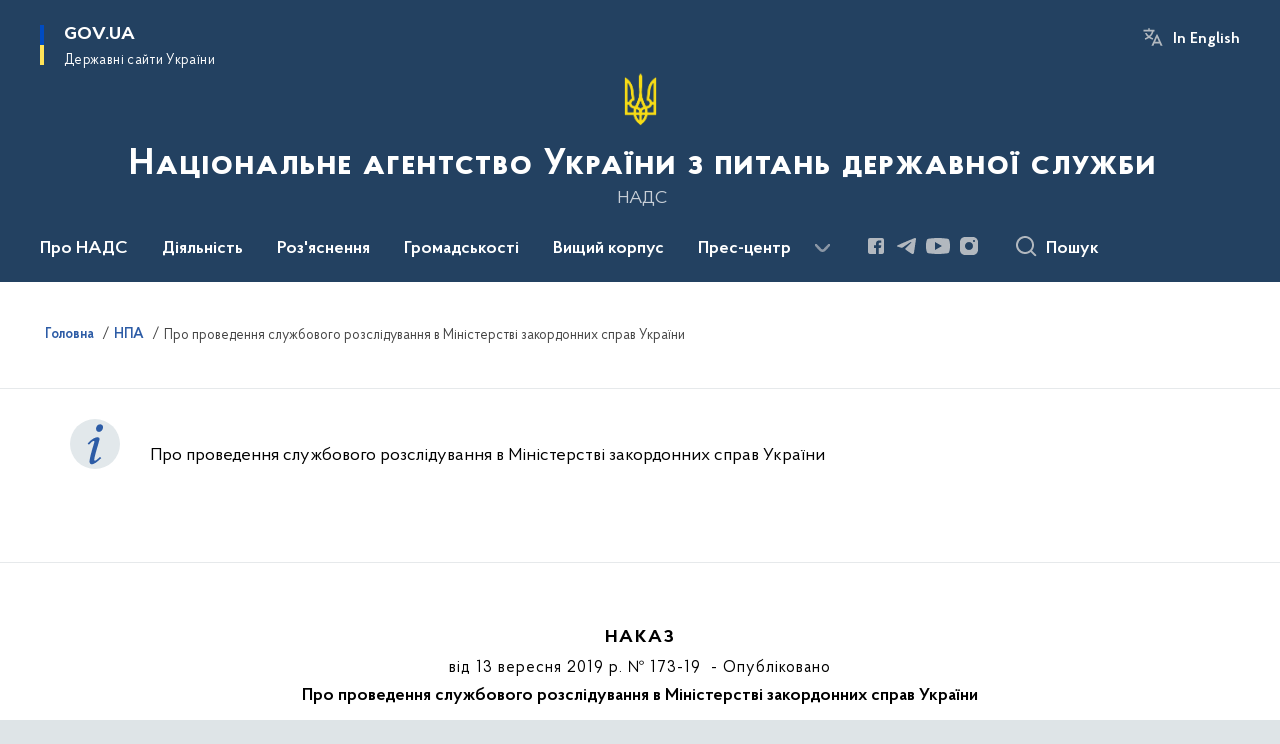

--- FILE ---
content_type: text/html; charset=UTF-8
request_url: https://nads.gov.ua/npas/pro-provedennya-sluzhbovogo-rozsliduvannya-v-ministerstvi-zakordonnih-sprav-ukrayini
body_size: 279828
content:

<!DOCTYPE html>
<html lang="uk">

<head>
    <link rel="canonical" href="https://nads.gov.ua/npas/pro-provedennya-sluzhbovogo-rozsliduvannya-v-ministerstvi-zakordonnih-sprav-ukrayini"/ nonce="Axq6gdcIxgSH60nfclNf2GkEHmt7A3vZ">
    <meta charset="utf-8">
    <title>Про проведення службового розслідування в Міністерстві закордонних справ України | Національне агентство України з питань державної служби </title>
    <!--meta info-->
    <meta name="viewport" content="width=device-width, initial-scale=1, shrink-to-fit=no, user-scalable=yes, maximum-scale=2.0">
    <meta name="author" content="Kitsoft">
    <meta name="description" content="Про проведення службового розслідування в Міністерстві закордонних справ України


	
">
    <meta name="title" content="Про проведення службового розслідування в Міністерстві закордонних справ України">
    <meta name="keywords" content="Про, проведення, службового, розслідування, в, Міністерстві, закордонних, справ, України


	
"/>
    <!-- meta info-->
    
<meta property="og:url" content="https://nads.gov.ua/npas/pro-provedennya-sluzhbovogo-rozsliduvannya-v-ministerstvi-zakordonnih-sprav-ukrayini"/>
<meta property="og:title" content="Національне агентство України з питань державної служби - Про проведення службового розслідування в Міністерстві закордонних справ України"/>
<meta property="og:description" content="Про проведення службового розслідування в Міністерстві закордонних справ України


	
"/>
<meta property="og:image" content="">

<meta property="og:image:width" content="520" />
<meta property="og:image:height" content="315" />    <meta name="msapplication-TileColor" content="#ffffff">
<meta name="msapplication-TileImage" content="https://nads.gov.ua/themes/odv/assets/images/favicon/ms-icon-144x144.png">
<meta name="theme-color" content="#ffffff">

<link rel="apple-touch-icon" sizes="57x57" href="https://nads.gov.ua/themes/odv/assets/images/favicon/apple-icon-57x57.png"/ nonce="Axq6gdcIxgSH60nfclNf2GkEHmt7A3vZ">
<link rel="apple-touch-icon" sizes="60x60" href="https://nads.gov.ua/themes/odv/assets/images/favicon/apple-icon-60x60.png"/ nonce="Axq6gdcIxgSH60nfclNf2GkEHmt7A3vZ">
<link rel="apple-touch-icon" sizes="72x72" href="https://nads.gov.ua/themes/odv/assets/images/favicon/apple-icon-72x72.png"/ nonce="Axq6gdcIxgSH60nfclNf2GkEHmt7A3vZ">
<link rel="apple-touch-icon" sizes="76x76" href="https://nads.gov.ua/themes/odv/assets/images/favicon/apple-icon-76x76.png"/ nonce="Axq6gdcIxgSH60nfclNf2GkEHmt7A3vZ">
<link rel="apple-touch-icon" sizes="114x114" href="https://nads.gov.ua/themes/odv/assets/images/favicon/apple-icon-114x114.png"/ nonce="Axq6gdcIxgSH60nfclNf2GkEHmt7A3vZ">
<link rel="apple-touch-icon" sizes="120x120" href="https://nads.gov.ua/themes/odv/assets/images/favicon/apple-icon-120x120.png"/ nonce="Axq6gdcIxgSH60nfclNf2GkEHmt7A3vZ">
<link rel="apple-touch-icon" sizes="144x144" href="https://nads.gov.ua/themes/odv/assets/images/favicon/apple-icon-144x144.png"/ nonce="Axq6gdcIxgSH60nfclNf2GkEHmt7A3vZ">
<link rel="apple-touch-icon" sizes="152x152" href="https://nads.gov.ua/themes/odv/assets/images/favicon/apple-icon-152x152.png"/ nonce="Axq6gdcIxgSH60nfclNf2GkEHmt7A3vZ">
<link rel="apple-touch-icon" sizes="180x180" href="https://nads.gov.ua/themes/odv/assets/images/favicon/apple-icon-180x180.png"/ nonce="Axq6gdcIxgSH60nfclNf2GkEHmt7A3vZ">
<link rel="icon" type="image/png" sizes="192x192" href="https://nads.gov.ua/themes/odv/assets/images/favicon/android-icon-192x192.png"/ nonce="Axq6gdcIxgSH60nfclNf2GkEHmt7A3vZ">
<link rel="icon" type="image/png" sizes="144x144" href="https://nads.gov.ua/themes/odv/assets/images/favicon/android-icon-144x144.png"/ nonce="Axq6gdcIxgSH60nfclNf2GkEHmt7A3vZ">
<link rel="icon" type="image/png" sizes="96x96" href="https://nads.gov.ua/themes/odv/assets/images/favicon/android-icon-96x96.png"/ nonce="Axq6gdcIxgSH60nfclNf2GkEHmt7A3vZ">
<link rel="icon" type="image/png" sizes="72x72" href="https://nads.gov.ua/themes/odv/assets/images/favicon/android-icon-72x72.png"/ nonce="Axq6gdcIxgSH60nfclNf2GkEHmt7A3vZ">
<link rel="icon" type="image/png" sizes="48x48" href="https://nads.gov.ua/themes/odv/assets/images/favicon/android-icon-48x48.png"/ nonce="Axq6gdcIxgSH60nfclNf2GkEHmt7A3vZ">
<link rel="icon" type="image/png" sizes="36x36" href="https://nads.gov.ua/themes/odv/assets/images/favicon/android-icon-36x36.png"/ nonce="Axq6gdcIxgSH60nfclNf2GkEHmt7A3vZ">
<link rel="icon" type="image/png" sizes="32x32" href="https://nads.gov.ua/themes/odv/assets/images/favicon/favicon-32x32.png"/ nonce="Axq6gdcIxgSH60nfclNf2GkEHmt7A3vZ">
<link rel="icon" type="image/png" sizes="96x96" href="https://nads.gov.ua/themes/odv/assets/images/favicon/favicon-96x96.png"/ nonce="Axq6gdcIxgSH60nfclNf2GkEHmt7A3vZ">
<link rel="icon" type="image/png" sizes="16x16" href="https://nads.gov.ua/themes/odv/assets/images/favicon/favicon-16x16.png"/ nonce="Axq6gdcIxgSH60nfclNf2GkEHmt7A3vZ">
<link rel="manifest" href="https://nads.gov.ua/themes/odv/assets/images/favicon/manifest.json"/ nonce="Axq6gdcIxgSH60nfclNf2GkEHmt7A3vZ">
        <link rel="stylesheet" type="text/css"
          href="https://cdnjs.cloudflare.com/ajax/libs/material-design-iconic-font/2.2.0/css/material-design-iconic-font.min.css"/ nonce="Axq6gdcIxgSH60nfclNf2GkEHmt7A3vZ">
    <link rel="stylesheet" type="text/css" href="https://nads.gov.ua/combine/a87a0b4c319ad2c5116acf7479fdfedd-1766565248"/ nonce="Axq6gdcIxgSH60nfclNf2GkEHmt7A3vZ">

        		<!-- Global site tag (gtag.js) - Google Analytics -->
		<script async src="https://www.googletagmanager.com/gtag/js?id=UA-154159421-1" nonce="Axq6gdcIxgSH60nfclNf2GkEHmt7A3vZ"></script>
		<script nonce="Axq6gdcIxgSH60nfclNf2GkEHmt7A3vZ">
            window.dataLayer = window.dataLayer || [];
            function gtag(){dataLayer.push(arguments);}
                            gtag('set', 'linker', {
                    'domains': ['mac.gov.ua','oda.carpathia.gov.ua','khoda.gov.ua','nkrzi.gov.ua','mova-ombudsman.gov.ua','rrda.rv.gov.ua','varash.rv.gov.ua','www.rv.gov.ua','site.kharkivoda.gov.ua','new.mepr.gov.ua','dpss.gov.ua','sies.gov.ua','dp.dpss.gov.ua','new.cip.gov.ua','mova.gov.ua','bukoda.gov.ua','www.if.gov.ua','forest.gov.ua','nssu.gov.ua','kremenets.te.gov.ua','diam.gov.ua','esbu.gov.ua','tchortkiv.te.gov.ua','dubnorda.rv.gov.ua','mms.gov.ua','knt-test2022.sm.gov.ua','oht-test2022.sm.gov.ua','rmn-test2022.sm.gov.ua','sumy-test2022.sm.gov.ua','nads.gov.ua','ternopil.te.gov.ua','oda.te.gov.ua','mspu.gov.ua','shst-test2022.sm.gov.ua','test2022.sm.gov.ua','vmva.rv.gov.ua','dsusd.gov.ua','comin.gov.ua','dpss-te.gov.ua',]
                });
                        gtag('js', new Date());
            gtag('config', 'UA-154159421-1', {
				cookie_flags: 'max-age=7200;secure;samesite=none'
			});
		</script>
    
    <script nonce="Axq6gdcIxgSH60nfclNf2GkEHmt7A3vZ">
window.multiLang = {
    allPages: {
        postsName: `Новини`,
        eventsName: `Події`,
        mediagalleriesName: `Медіагалереї`,
        meetingsText: `Засідання`,
        servicesText: `Послуги`,
        pagesText: `Сторінки`,
        moreByThemeText: `Більше за темою`,
        foundResultText: `Знайдено`,
        notFoundText: `Нічого не знайдено`,
        notFoundTextVehicles: `Не знайдено жодного транспортного засобу, спробуйте ще раз або перевірте правильність введених даних`,
        notFoundTextTerrorists: `Не знайдено жодного терориста, спробуйте ще раз або перевірте правильність введених даних`,
        notFoundTextDisappeared: `Не знайдено жодного зниклого громадянина, спробуйте ще раз або перевірте правильність введених даних`,
        notFoundTextDisappearedOOS: `Не знайдено жодної зниклої особи, спробуйте ще раз або перевірте правильність введених даних`,
        loadMoreText: `Завантажуємо ще`,
        loadMoreHintText: `Прокрутіть, щоб завантажити ще`,
        exeptionText: `Щось пішло не так`,
        shortRequest: `Закороткий пошуковий запит`,
        periodText: `За період`,
        authorNameText: `Автор`,
        docName: `від`,
        chosenCategoryText: `Розпорядження`,
        requestSearchText: `Ви шукали`,
        changeVisionText: `Налаштування доступності`,
        changeVisionNormalText: `Стандартна версія`,
        chooseDateText: `Виберіть дату`,
        validateFormFile: `Прикріпіть файл`,
        yearText: `року`,
        chosenNothingWasFound: `За вашим пошуковим запитом нічого не знайдено: `,
        noNewEvents: `Поки що, запланованих подій на майбутнє більше немає`,
        noNewEventsDescription: `Завітайте пізніше, можливо, наші менеджери як раз працюють над додаванням нових подій.`,
        eventsAreCompleted: `Події завершено`,
        singleEventAreCompleted: `завершено`,
        choicesLoading: `Завантажуємо...`,
        choicesNoResults: `Нічого не знайдено`,
        choicesNoChoices: `Вибору немає`,
        noSiteKeyForReCaptcha: `Відсутній параметр для reCaptcha, відправка форми неможлива`,
        noContent: `Інформація відсутня`,
        totalItemsText: `Всього`,
        downloadFile: `Завантажити`,
        viewFile: `Переглянути`,
        verifSingleElText: `перевірка`,
        verifTwoElText: `перевірки`,
        verifManyText: `перевірок`,
        document: `Документ`,
        hoursAgo: `година тому|години тому|годин тому`,
        documentsText: `документ|документи|документів`,
        documentNum: `Реєстраційний номер`,
        documentDate: `Дата створення, надходження документа`,
        docType: `Назва, вид документа`,
        documentName: `Джерело інформації (автор, відповідальний підрозділ)`,
        documentExcerpt: `Галузь, ключові слова`,
        zoomInText: `Збільшити масштаб`,
        zoomOutText: `Зменшити масштаб`,
        fullscreenText: `Повний екран`,
        mapText: `Інтерактивна мапа`,
        loadingText: `Завантажуємо...`,
        noChoicesText: `Вибору немає`,
        downloadOriginalImage: `Завантажити оригінальне зображення`,
        closeEsc: `Закрити (ESC)`,
        slideTitle: `Слайд`,
        slideFrom: `з`
    },
    search: {
        personsText: `Персони`,
        newsText: `Новини`,
        actsText: `НПА`,
        eventsText: `Анонси`,
        pagesText: `Сторінки`,
        mediagalleriesText: `Медіагалереї`,
        ariaMaterialTypeFilter: `Відфільтрувати за типом матеріалу`,
        materials: `матеріал|матеріали|матеріалів`,
        materialNotFound: `За вашим запитом не знайдено матеріалів`,
        materialFounded: `За вашим запитом знайдено`,
        materialsText: `матеріалів`,
        leftSidebarText: `За типом матеріалу`,
        requestPeriodTextFrom: `з`,
        requestPeriodTextTo: ` по`,
        requestFoundedText: `Знайдено`,
        requestTypeDoc: `документи`,
        itemsAmountString_1: `матеріал`,
        itemsAmountString_2: `матеріала`,
        bySearchKey: `за запитом`,
        searchMessage: `Заповніть поле ( мінімум 3 символи )`,
    },
    coordination: {
        notFoundText: "Нічого не знайдено",
        exeptionText: "Щось пішло не так",
        allEvents: "Події за весь період",
    },
    timeLine: {
        allTypesname: `Усі типи`,
        projectsName: `Проекти`,
        actsName: `Документи`,
        pagesName: `Сторінка`,
        eventComplete: `Подія завершена`,
        firstPeriodLoadInterval: `З - по`,
        toTest: `До`,
        fromTest: `Дата з`,
        todayText: `Сьогодні`,
        weekText: `За останній тиждень`,
        monthText: `За останній місяць`,
        errMsgDay: `День початку має бути меншим`,
        errMsgMounth: `Місяць початку має бути меншим`,
        errMsgYear: `Рік початку має бути меншим`,
    },
    all: {
        changeVisionText: "Людям із порушенням зору",
        changeVisionNormalText: "Стандартна версія"
    }
}
// console.log(window.multiLang);

</script>
</head>
<body>
    <a href="#mainContent" tabindex="0" class="link-skip">
        Перейти до основного вмісту
        <span class="link-skip-icon" aria-hidden="true"></span>
    </a>
    
    <div class="wrapper">
        <!-- Header -->
        <header class="header" id="layout-header">
            
<!-- Nav -->
<div class="header-bg">
    <div class="row justify-content-between">

        <div class="d-block d-lg-none navbar-fixed-top" data-spy="affix" data-offset-top="157">
            <div class="menu-for-small-devices d-block d-lg-none" id="menuSm">
                <div class="header-top">
                    <button class="header-menu-close closeMenuSm" aria-label="Закрити меню навігації"></button>
                    <div class="ml-auto">
                                                <button class="multi-language"
                onclick="$(this).request('onSwitchLocale', {data: {locale: 'en', url: '/'}}); return false;">In English</button>
                        </div>
                </div>
                <div class="menu-sm-wrap-for-scroll">
                    <div class="menu-container">
                        <nav class="menu" aria-label="Головне меню">
                        <a href="javascript:void(0);"
           class="js-menu-link showSubmenu"
            role="button" aria-haspopup="true" aria-expanded="false"         >
            Про НАДС
        </a>
        <div class="submenu">
            <div id="submenu-1">
                <div class="header-top d-flex d-lg-none">
                    <div class="title backMenu" role="button" tabindex="0" aria-label="Закрити підменю">
                        Про НАДС
                    </div>
                    <div class="header-menu-close closeMenuSm" role="button" tabindex="0" aria-label="Закрити меню навігації"></div>
                </div>
                <div class="submenu-container d-block d-lg-none">
                                                                                <a href="/misiya-nads"
                       class="submenu_child d-block"
                       >
                    Місія і стратегія
                    </a>
                                                                                                                        <a href="/plani-ta-zviti"
                       class="submenu_child d-block"
                       >
                    Плани та звіти
                    </a>
                                                                                                                        <a href="/dobrochestnist-ta-zapobigannya-korupciyi"
                       class="submenu_child d-block"
                       >
                    Доброчесність та запобігання корупції
                    </a>
                                                                                                                        <a href="/persons"
                       class="submenu_child d-block"
                       >
                    Керівництво
                    </a>
                                                                                                                        <a href="/kolegiya"
                       class="submenu_child d-block"
                       >
                    Колегія
                    </a>
                                                                                                                        <a href="/diyalnist/ochishchennya-vladi"
                       class="submenu_child d-block"
                       >
                    Очищення влади
                    </a>
                                                                                                                        <a href="/struktura"
                       class="submenu_child d-block"
                       >
                    Структура
                    </a>
                                                                                                                        <a href="/publichni-finansi"
                       class="submenu_child d-block"
                       >
                    Публічні фінанси
                    </a>
                                                                                                                        <a href="/vakansiyi-v-nads"
                       class="submenu_child d-block"
                       >
                    Кар&#039;єра в НАДС
                    </a>
                                                                                                                        <a href="/mizhregionalni-upravlinnya-nacionalnogo-agentstva-ukrayini-z-pitan-derzhavnoyi-sluzhbi"
                       class="submenu_child d-block"
                       >
                    Територіальні органи
                    </a>
                                                                                                                        <a href="/vnutrishnij-audit"
                       class="submenu_child d-block"
                       >
                    Внутрішній аудит
                    </a>
                                                                                                                        <a href="/kontakti"
                       class="submenu_child d-block"
                       >
                    Контакти
                    </a>
                                                                                                                        <a href="/virtualnij-muzej-nads"
                       class="submenu_child d-block"
                       >
                    Віртуальний музей НАДС
                    </a>
                                                                                                                        <a href="/radnyk-z-pytan-molodi-holovy-nads"
                       class="submenu_child d-block"
                       >
                    Радник з питань молоді Голови НАДС
                    </a>
                                                                            </div>
            </div>
            <div class="row d-none d-lg-flex">
                                <div class="col-md-4">
                                                            <a href="/misiya-nads"
                       class="submenu_child d-block"
                       >
                    Місія і стратегія
                    </a>
                                                        </div>
                                <div class="col-md-4">
                                                            <a href="/plani-ta-zviti"
                       class="submenu_child d-block"
                       >
                    Плани та звіти
                    </a>
                                                        </div>
                                <div class="col-md-4">
                                                            <a href="/dobrochestnist-ta-zapobigannya-korupciyi"
                       class="submenu_child d-block"
                       >
                    Доброчесність та запобігання корупції
                    </a>
                                                        </div>
                                <div class="col-md-4">
                                                            <a href="/persons"
                       class="submenu_child d-block"
                       >
                    Керівництво
                    </a>
                                                        </div>
                                <div class="col-md-4">
                                                            <a href="/kolegiya"
                       class="submenu_child d-block"
                       >
                    Колегія
                    </a>
                                                        </div>
                                <div class="col-md-4">
                                                            <a href="/diyalnist/ochishchennya-vladi"
                       class="submenu_child d-block"
                       >
                    Очищення влади
                    </a>
                                                        </div>
                                <div class="col-md-4">
                                                            <a href="/struktura"
                       class="submenu_child d-block"
                       >
                    Структура
                    </a>
                                                        </div>
                                <div class="col-md-4">
                                                            <a href="/publichni-finansi"
                       class="submenu_child d-block"
                       >
                    Публічні фінанси
                    </a>
                                                        </div>
                                <div class="col-md-4">
                                                            <a href="/vakansiyi-v-nads"
                       class="submenu_child d-block"
                       >
                    Кар&#039;єра в НАДС
                    </a>
                                                        </div>
                                <div class="col-md-4">
                                                            <a href="/mizhregionalni-upravlinnya-nacionalnogo-agentstva-ukrayini-z-pitan-derzhavnoyi-sluzhbi"
                       class="submenu_child d-block"
                       >
                    Територіальні органи
                    </a>
                                                        </div>
                                <div class="col-md-4">
                                                            <a href="/vnutrishnij-audit"
                       class="submenu_child d-block"
                       >
                    Внутрішній аудит
                    </a>
                                                        </div>
                                <div class="col-md-4">
                                                            <a href="/kontakti"
                       class="submenu_child d-block"
                       >
                    Контакти
                    </a>
                                                        </div>
                                <div class="col-md-4">
                                                            <a href="/virtualnij-muzej-nads"
                       class="submenu_child d-block"
                       >
                    Віртуальний музей НАДС
                    </a>
                                                        </div>
                                <div class="col-md-4">
                                                            <a href="/radnyk-z-pytan-molodi-holovy-nads"
                       class="submenu_child d-block"
                       >
                    Радник з питань молоді Голови НАДС
                    </a>
                                                        </div>
                            </div>
        </div>
                                <a href="javascript:void(0);"
           class="js-menu-link showSubmenu"
            role="button" aria-haspopup="true" aria-expanded="false"         >
            Діяльність
        </a>
        <div class="submenu">
            <div id="submenu-2">
                <div class="header-top d-flex d-lg-none">
                    <div class="title backMenu" role="button" tabindex="0" aria-label="Закрити підменю">
                        Діяльність
                    </div>
                    <div class="header-menu-close closeMenuSm" role="button" tabindex="0" aria-label="Закрити меню навігації"></div>
                </div>
                <div class="submenu-container d-block d-lg-none">
                                                                                <a href="/diyalnist/reforma-derzhavnoyi-sluzhbi"
                       class="submenu_child d-block"
                       >
                    Реформа державної служби
                    </a>
                                                                                                                        <a href="/diyalnist/upravlinnya-personalom-na-derzhavnij-sluzhbi"
                       class="submenu_child d-block"
                       >
                    Управління персоналом на державній службі
                    </a>
                                                                                                                        <a href="/diyalnist/sluzhba-v-organah-miscevogo-samovryaduvannya"
                       class="submenu_child d-block"
                       >
                    Служба в органах місцевого самоврядування
                    </a>
                                                                                                                        <a href="/oplata-praci-derzhavnih-sluzhbovciv"
                       class="submenu_child d-block"
                       >
                    Оплата праці державних службовців
                    </a>
                                                                                                                        <a href="/diyalnist/profesijne-navchannya"
                       class="submenu_child d-block"
                       >
                    Професійне навчання
                    </a>
                                                                                                                        <a href="/diyalnist/kilkisnij-sklad-derzhavnih-sluzhbovciv"
                       class="submenu_child d-block"
                       >
                    Кількісний склад державних службовців
                    </a>
                                                                                                                        <a href="/diyalnist/mizhnarodna-spivpracya"
                       class="submenu_child d-block"
                       >
                    Міжнародна співпраця
                    </a>
                                                                                                                        <a href="/diyalnist/publichni-zakupivli"
                       class="submenu_child d-block"
                       >
                    Публічні закупівлі
                    </a>
                                                                                                                        <a href="/diyalnist/kontrolna-diyalnist"
                       class="submenu_child d-block"
                       >
                    Контрольна діяльність
                    </a>
                                                                                                                        <a href="https://center.gov.ua/"
                       class="submenu_child d-block"
                       >
                    Центр адаптації державної служби до стандартів ЄС
                    </a>
                                                                                                                        <a href="https://hs.gov.ua/"
                       class="submenu_child d-block"
                       >
                    Вища школа публічного управління
                    </a>
                                                                            </div>
            </div>
            <div class="row d-none d-lg-flex">
                                <div class="col-md-4">
                                                            <a href="/diyalnist/reforma-derzhavnoyi-sluzhbi"
                       class="submenu_child d-block"
                       >
                    Реформа державної служби
                    </a>
                                                        </div>
                                <div class="col-md-4">
                                                            <a href="/diyalnist/upravlinnya-personalom-na-derzhavnij-sluzhbi"
                       class="submenu_child d-block"
                       >
                    Управління персоналом на державній службі
                    </a>
                                                        </div>
                                <div class="col-md-4">
                                                            <a href="/diyalnist/sluzhba-v-organah-miscevogo-samovryaduvannya"
                       class="submenu_child d-block"
                       >
                    Служба в органах місцевого самоврядування
                    </a>
                                                        </div>
                                <div class="col-md-4">
                                                            <a href="/oplata-praci-derzhavnih-sluzhbovciv"
                       class="submenu_child d-block"
                       >
                    Оплата праці державних службовців
                    </a>
                                                        </div>
                                <div class="col-md-4">
                                                            <a href="/diyalnist/profesijne-navchannya"
                       class="submenu_child d-block"
                       >
                    Професійне навчання
                    </a>
                                                        </div>
                                <div class="col-md-4">
                                                            <a href="/diyalnist/kilkisnij-sklad-derzhavnih-sluzhbovciv"
                       class="submenu_child d-block"
                       >
                    Кількісний склад державних службовців
                    </a>
                                                        </div>
                                <div class="col-md-4">
                                                            <a href="/diyalnist/mizhnarodna-spivpracya"
                       class="submenu_child d-block"
                       >
                    Міжнародна співпраця
                    </a>
                                                        </div>
                                <div class="col-md-4">
                                                            <a href="/diyalnist/publichni-zakupivli"
                       class="submenu_child d-block"
                       >
                    Публічні закупівлі
                    </a>
                                                        </div>
                                <div class="col-md-4">
                                                            <a href="/diyalnist/kontrolna-diyalnist"
                       class="submenu_child d-block"
                       >
                    Контрольна діяльність
                    </a>
                                                        </div>
                                <div class="col-md-4">
                                                            <a href="https://center.gov.ua/"
                       class="submenu_child d-block"
                       >
                    Центр адаптації державної служби до стандартів ЄС
                    </a>
                                                        </div>
                                <div class="col-md-4">
                                                            <a href="https://hs.gov.ua/"
                       class="submenu_child d-block"
                       >
                    Вища школа публічного управління
                    </a>
                                                        </div>
                            </div>
        </div>
                                <a href="javascript:void(0);"
           class="js-menu-link showSubmenu"
            role="button" aria-haspopup="true" aria-expanded="false"         >
            Роз&#039;яснення
        </a>
        <div class="submenu">
            <div id="submenu-3">
                <div class="header-top d-flex d-lg-none">
                    <div class="title backMenu" role="button" tabindex="0" aria-label="Закрити підменю">
                        Роз&#039;яснення
                    </div>
                    <div class="header-menu-close closeMenuSm" role="button" tabindex="0" aria-label="Закрити меню навігації"></div>
                </div>
                <div class="submenu-container d-block d-lg-none">
                                                                                <a href="/sluzhbovcyam/rozyasnennya"
                       class="submenu_child d-block"
                       >
                    Роз’яснення
                    </a>
                                                                                                                                                            </div>
            </div>
            <div class="row d-none d-lg-flex">
                                <div class="col-md-4">
                                                            <a href="/sluzhbovcyam/rozyasnennya"
                       class="submenu_child d-block"
                       >
                    Роз’яснення
                    </a>
                                                        </div>
                                <div class="col-md-4">
                                    </div>
                                <div class="col-md-4">
                                    </div>
                            </div>
        </div>
                                <a href="javascript:void(0);"
           class="js-menu-link showSubmenu"
            role="button" aria-haspopup="true" aria-expanded="false"         >
            Громадськості
        </a>
        <div class="submenu">
            <div id="submenu-4">
                <div class="header-top d-flex d-lg-none">
                    <div class="title backMenu" role="button" tabindex="0" aria-label="Закрити підменю">
                        Громадськості
                    </div>
                    <div class="header-menu-close closeMenuSm" role="button" tabindex="0" aria-label="Закрити меню навігації"></div>
                </div>
                <div class="submenu-container d-block d-lg-none">
                                                                                <a href="/zvernennya-gromadyan"
                       class="submenu_child d-block"
                       >
                    Звернення та прийом громадян
                    </a>
                                                                                                                        <a href="/gromadska-rada"
                       class="submenu_child d-block"
                       >
                    Громадська рада
                    </a>
                                                                                                                        <a href="/konsultaciyi-z-gromadskistyu"
                       class="submenu_child d-block"
                       >
                    Консультації з громадськістю
                    </a>
                                                                                                                        <a href="/gromadska-ekspertiza"
                       class="submenu_child d-block"
                       >
                    Громадська експертиза
                    </a>
                                                                                                                        <a href="/dostup-do-publichnoyi-informaciyi"
                       class="submenu_child d-block"
                       >
                    Доступ до публічної інформації
                    </a>
                                                                                                                        <a href="/nads-u-mezhah-povnovazhen-rozglyanulo"
                       class="submenu_child d-block"
                       >
                    Механізми та процедури залучення громадськості до прийняття рішень
                    </a>
                                                                                                                        <a href="/korotko-pro-derzhavnu-sluzhbu-ta-sluzhbu-v-orhanakh-mistsevoho-samovriaduvannia"
                       class="submenu_child d-block"
                       >
                    Коротко про державну службу та службу в органах місцевого самоврядування
                    </a>
                                                                                                                        <a href="/proiekt-nads-u-ramkakh-planu-zakhodiv-z-realizatsii-natsionalnoi-stratehii-bezbar-iernosti-na-2025-2026-roky"
                       class="submenu_child d-block"
                       >
                    Флагманський проєкт НАДС у рамках Плану заходів з реалізації Національної стратегії безбар’єрності на 2025-2026 роки
                    </a>
                                                                            </div>
            </div>
            <div class="row d-none d-lg-flex">
                                <div class="col-md-4">
                                                            <a href="/zvernennya-gromadyan"
                       class="submenu_child d-block"
                       >
                    Звернення та прийом громадян
                    </a>
                                                        </div>
                                <div class="col-md-4">
                                                            <a href="/gromadska-rada"
                       class="submenu_child d-block"
                       >
                    Громадська рада
                    </a>
                                                        </div>
                                <div class="col-md-4">
                                                            <a href="/konsultaciyi-z-gromadskistyu"
                       class="submenu_child d-block"
                       >
                    Консультації з громадськістю
                    </a>
                                                        </div>
                                <div class="col-md-4">
                                                            <a href="/gromadska-ekspertiza"
                       class="submenu_child d-block"
                       >
                    Громадська експертиза
                    </a>
                                                        </div>
                                <div class="col-md-4">
                                                            <a href="/dostup-do-publichnoyi-informaciyi"
                       class="submenu_child d-block"
                       >
                    Доступ до публічної інформації
                    </a>
                                                        </div>
                                <div class="col-md-4">
                                                            <a href="/nads-u-mezhah-povnovazhen-rozglyanulo"
                       class="submenu_child d-block"
                       >
                    Механізми та процедури залучення громадськості до прийняття рішень
                    </a>
                                                        </div>
                                <div class="col-md-4">
                                                            <a href="/korotko-pro-derzhavnu-sluzhbu-ta-sluzhbu-v-orhanakh-mistsevoho-samovriaduvannia"
                       class="submenu_child d-block"
                       >
                    Коротко про державну службу та службу в органах місцевого самоврядування
                    </a>
                                                        </div>
                                <div class="col-md-4">
                                                            <a href="/proiekt-nads-u-ramkakh-planu-zakhodiv-z-realizatsii-natsionalnoi-stratehii-bezbar-iernosti-na-2025-2026-roky"
                       class="submenu_child d-block"
                       >
                    Флагманський проєкт НАДС у рамках Плану заходів з реалізації Національної стратегії безбар’єрності на 2025-2026 роки
                    </a>
                                                        </div>
                            </div>
        </div>
                                <a href="javascript:void(0);"
           class="js-menu-link showSubmenu"
            role="button" aria-haspopup="true" aria-expanded="false"         >
            Вищий корпус
        </a>
        <div class="submenu">
            <div id="submenu-5">
                <div class="header-top d-flex d-lg-none">
                    <div class="title backMenu" role="button" tabindex="0" aria-label="Закрити підменю">
                        Вищий корпус
                    </div>
                    <div class="header-menu-close closeMenuSm" role="button" tabindex="0" aria-label="Закрити меню навігації"></div>
                </div>
                <div class="submenu-container d-block d-lg-none">
                                                                                <a href="/vishchij-korpus-derzhavnoyi-sluzhbi/komisiya-z-pitan-vishchogo-korpusu-derzhavnoyi-sluzhbi"
                       class="submenu_child d-block"
                       >
                    Комісія з питань вищого корпусу державної служби
                    </a>
                                                                                                                        <a href="/vishchij-korpus-derzhavnoyi-sluzhbi/informaciya-pro-konkursi"
                       class="submenu_child d-block"
                       >
                    Інформація про конкурси
                    </a>
                                                                                                                        <a href="/vishchij-korpus-derzhavnoyi-sluzhbi/perelik-ta-zrazki-dokumentiv"
                       class="submenu_child d-block"
                       >
                    Перелік та зразки документів
                    </a>
                                                                                                                        <a href="/vishchij-korpus-derzhavnoyi-sluzhbi/testuvannya"
                       class="submenu_child d-block"
                       >
                    Тестування
                    </a>
                                                                                                                        <a href="/vishchij-korpus-derzhavnoyi-sluzhbi/onlajn-translyaciya-zasidan-komisiyi"
                       class="submenu_child d-block"
                       >
                    Відеофіксація процедури проведення конкурсу
                    </a>
                                                                            </div>
            </div>
            <div class="row d-none d-lg-flex">
                                <div class="col-md-4">
                                                            <a href="/vishchij-korpus-derzhavnoyi-sluzhbi/komisiya-z-pitan-vishchogo-korpusu-derzhavnoyi-sluzhbi"
                       class="submenu_child d-block"
                       >
                    Комісія з питань вищого корпусу державної служби
                    </a>
                                                        </div>
                                <div class="col-md-4">
                                                            <a href="/vishchij-korpus-derzhavnoyi-sluzhbi/informaciya-pro-konkursi"
                       class="submenu_child d-block"
                       >
                    Інформація про конкурси
                    </a>
                                                        </div>
                                <div class="col-md-4">
                                                            <a href="/vishchij-korpus-derzhavnoyi-sluzhbi/perelik-ta-zrazki-dokumentiv"
                       class="submenu_child d-block"
                       >
                    Перелік та зразки документів
                    </a>
                                                        </div>
                                <div class="col-md-4">
                                                            <a href="/vishchij-korpus-derzhavnoyi-sluzhbi/testuvannya"
                       class="submenu_child d-block"
                       >
                    Тестування
                    </a>
                                                        </div>
                                <div class="col-md-4">
                                                            <a href="/vishchij-korpus-derzhavnoyi-sluzhbi/onlajn-translyaciya-zasidan-komisiyi"
                       class="submenu_child d-block"
                       >
                    Відеофіксація процедури проведення конкурсу
                    </a>
                                                        </div>
                            </div>
        </div>
                                <a href="javascript:void(0);"
           class="js-menu-link showSubmenu"
            role="button" aria-haspopup="true" aria-expanded="false"         >
            Прес-центр
        </a>
        <div class="submenu">
            <div id="submenu-6">
                <div class="header-top d-flex d-lg-none">
                    <div class="title backMenu" role="button" tabindex="0" aria-label="Закрити підменю">
                        Прес-центр
                    </div>
                    <div class="header-menu-close closeMenuSm" role="button" tabindex="0" aria-label="Закрити меню навігації"></div>
                </div>
                <div class="submenu-container d-block d-lg-none">
                                                                                <a href="/timeline?&type=events"
                       class="submenu_child d-block"
                       >
                    Анонси
                    </a>
                                                                                                                        <a href="/blogiintervyu"
                       class="submenu_child d-block"
                       >
                    Блоги/інтерв`ю
                    </a>
                                                                                                                        <a href="/fotovideogalereya"
                       class="submenu_child d-block"
                       >
                    Фото/відеогалерея
                    </a>
                                                                                                                        <a href="/kontakti-dlya-zmi"
                       class="submenu_child d-block"
                       >
                    Контакти
                    </a>
                                                                                                                    </div>
            </div>
            <div class="row d-none d-lg-flex">
                                <div class="col-md-4">
                                                            <a href="/timeline?&type=events"
                       class="submenu_child d-block"
                       >
                    Анонси
                    </a>
                                                        </div>
                                <div class="col-md-4">
                                                            <a href="/blogiintervyu"
                       class="submenu_child d-block"
                       >
                    Блоги/інтерв`ю
                    </a>
                                                        </div>
                                <div class="col-md-4">
                                                            <a href="/fotovideogalereya"
                       class="submenu_child d-block"
                       >
                    Фото/відеогалерея
                    </a>
                                                        </div>
                                <div class="col-md-4">
                                                            <a href="/kontakti-dlya-zmi"
                       class="submenu_child d-block"
                       >
                    Контакти
                    </a>
                                                        </div>
                                <div class="col-md-4">
                                    </div>
                            </div>
        </div>
                                <a href="javascript:void(0);"
           class="js-menu-link showSubmenu"
            role="button" aria-haspopup="true" aria-expanded="false"         >
            Нормативна база
        </a>
        <div class="submenu">
            <div id="submenu-7">
                <div class="header-top d-flex d-lg-none">
                    <div class="title backMenu" role="button" tabindex="0" aria-label="Закрити підменю">
                        Нормативна база
                    </div>
                    <div class="header-menu-close closeMenuSm" role="button" tabindex="0" aria-label="Закрити меню навігації"></div>
                </div>
                <div class="submenu-container d-block d-lg-none">
                                                                                <a href="/npasearch"
                       class="submenu_child d-block"
                       >
                    НПА
                    </a>
                                                                                                                        <a href="/npasearch"
                       class="submenu_child d-block"
                       >
                    Роз’яснення
                    </a>
                                                                            </div>
            </div>
            <div class="row d-none d-lg-flex">
                                <div class="col-md-4">
                                                            <a href="/npasearch"
                       class="submenu_child d-block"
                       >
                    НПА
                    </a>
                                                        </div>
                                <div class="col-md-4">
                                                            <a href="/npasearch"
                       class="submenu_child d-block"
                       >
                    Роз’яснення
                    </a>
                                                        </div>
                            </div>
        </div>
                </nav>                    </div>

                    <div class="header-services">
                                                
                        <div class="header-services-item">
                            
    <div class="socials" aria-label="Соціальні мережі">
                                                                        <a href="https://www.facebook.com/nads.gov.ua"
               target="_blank"
               aria-label="Сторінка у Facebook (відкриває нове вікно)"
               rel="nofollow noopener noreferrer"
               class="socials-link socials-link-facebook-square">
            </a>
                                                                        <a href="https://t.me/NADS_Ukr "
               target="_blank"
               aria-label="Сторінка у Telegram (відкриває нове вікно)"
               rel="nofollow noopener noreferrer"
               class="socials-link socials-link-telegram">
            </a>
                                                                        <a href="https://www.youtube.com/channel/UCosDsJelzAlKZhGLEIRhdcw"
               target="_blank"
               aria-label="Сторінка у Youtube (відкриває нове вікно)"
               rel="nofollow noopener noreferrer"
               class="socials-link socials-link-youtube-play">
            </a>
                                                                        <a href="https://www.instagram.com/naucs/"
               target="_blank"
               aria-label="Сторінка у Instagram (відкриває нове вікно)"
               rel="nofollow noopener noreferrer"
               class="socials-link socials-link-instagram">
            </a>
            </div>
                        </div>
                        <div class="header-services-item">
                            
                        </div>
                        <div class="mt-5">
                            <button class="main-logo"
                                    data-bs-toggle="modal"
                                    data-bs-target="#govModal"
                                    aria-haspopup="true"
                                    aria-expanded="false">
                                <span class="icon"></span>
                                <span class="main-logo_text">
                                <span>gov.ua</span>
                                    <span class="light">Державні сайти України</span>
                                </span>
                            </button>
                        </div>
                    </div>
                </div>
            </div>
            <div class="header-top">
                <button class="header-menu-icon" id="shomMenuSm" aria-label="Показати меню навігації">
                    <span class="visually-hidden">Меню</span>
                </button>
                <button class="header-search-btn js-search-toggle" aria-haspopup="true" aria-expanded="false">
                    Пошук
                </button>
            </div>
        </div>
        <div class="col-md-3 d-none d-lg-block">
            <button class="main-logo"
                    data-bs-toggle="modal"
                    data-bs-target="#govModal"
                    aria-haspopup="true">
                <span class="icon"></span>
                <span class="main-logo_text">
                    <span>GOV.UA</span>
                    <span class="light">Державні сайти України</span>
                </span>
            </button>
        </div>
        <div class="col-md-3 d-none d-lg-flex">
            <div class="ml-auto d-flex flex-column align-items-end" role="navigation" aria-label="Налаштування мови та доступності">

                
                                        <button class="multi-language"
                onclick="$(this).request('onSwitchLocale', {data: {locale: 'en', url: '/'}}); return false;">In English</button>
    
                            </div>
        </div>
        <div class="col-md-12 text-center">
            <a href="/" class="main-title" aria-label="На головну сторінку">
                <div class="icon"
                                          style="background-image: url('https://nads.gov.ua/storage/app/sites/5/gerb.png')"
                     >
                </div>
                                    <div class="main-title-text">Національне агентство України з питань державної служби</div>
                                <div class="light">
                    НАДС
                </div>
            </a>
        </div>
        <div class="col-md-12">

            <div class="menu-container mt-2">

                <div class="d-none d-lg-block">
                    <div id="menuDesktop" class="menu-desktop row">
                        <div class="menu-desktop-wrap">
                                    <nav class="menu" aria-label="Головне меню">
                        <a href="javascript:void(0);"
           class="js-menu-link showSubmenu"
            role="button" aria-haspopup="true" aria-expanded="false"         >
            Про НАДС
        </a>
        <div class="submenu">
            <div id="submenu-1">
                <div class="header-top d-flex d-lg-none">
                    <div class="title backMenu" role="button" tabindex="0" aria-label="Закрити підменю">
                        Про НАДС
                    </div>
                    <div class="header-menu-close closeMenuSm" role="button" tabindex="0" aria-label="Закрити меню навігації"></div>
                </div>
                <div class="submenu-container d-block d-lg-none">
                                                                                <a href="/misiya-nads"
                       class="submenu_child d-block"
                       >
                    Місія і стратегія
                    </a>
                                                                                                                        <a href="/plani-ta-zviti"
                       class="submenu_child d-block"
                       >
                    Плани та звіти
                    </a>
                                                                                                                        <a href="/dobrochestnist-ta-zapobigannya-korupciyi"
                       class="submenu_child d-block"
                       >
                    Доброчесність та запобігання корупції
                    </a>
                                                                                                                        <a href="/persons"
                       class="submenu_child d-block"
                       >
                    Керівництво
                    </a>
                                                                                                                        <a href="/kolegiya"
                       class="submenu_child d-block"
                       >
                    Колегія
                    </a>
                                                                                                                        <a href="/diyalnist/ochishchennya-vladi"
                       class="submenu_child d-block"
                       >
                    Очищення влади
                    </a>
                                                                                                                        <a href="/struktura"
                       class="submenu_child d-block"
                       >
                    Структура
                    </a>
                                                                                                                        <a href="/publichni-finansi"
                       class="submenu_child d-block"
                       >
                    Публічні фінанси
                    </a>
                                                                                                                        <a href="/vakansiyi-v-nads"
                       class="submenu_child d-block"
                       >
                    Кар&#039;єра в НАДС
                    </a>
                                                                                                                        <a href="/mizhregionalni-upravlinnya-nacionalnogo-agentstva-ukrayini-z-pitan-derzhavnoyi-sluzhbi"
                       class="submenu_child d-block"
                       >
                    Територіальні органи
                    </a>
                                                                                                                        <a href="/vnutrishnij-audit"
                       class="submenu_child d-block"
                       >
                    Внутрішній аудит
                    </a>
                                                                                                                        <a href="/kontakti"
                       class="submenu_child d-block"
                       >
                    Контакти
                    </a>
                                                                                                                        <a href="/virtualnij-muzej-nads"
                       class="submenu_child d-block"
                       >
                    Віртуальний музей НАДС
                    </a>
                                                                                                                        <a href="/radnyk-z-pytan-molodi-holovy-nads"
                       class="submenu_child d-block"
                       >
                    Радник з питань молоді Голови НАДС
                    </a>
                                                                            </div>
            </div>
            <div class="row d-none d-lg-flex">
                                <div class="col-md-4">
                                                            <a href="/misiya-nads"
                       class="submenu_child d-block"
                       >
                    Місія і стратегія
                    </a>
                                                        </div>
                                <div class="col-md-4">
                                                            <a href="/plani-ta-zviti"
                       class="submenu_child d-block"
                       >
                    Плани та звіти
                    </a>
                                                        </div>
                                <div class="col-md-4">
                                                            <a href="/dobrochestnist-ta-zapobigannya-korupciyi"
                       class="submenu_child d-block"
                       >
                    Доброчесність та запобігання корупції
                    </a>
                                                        </div>
                                <div class="col-md-4">
                                                            <a href="/persons"
                       class="submenu_child d-block"
                       >
                    Керівництво
                    </a>
                                                        </div>
                                <div class="col-md-4">
                                                            <a href="/kolegiya"
                       class="submenu_child d-block"
                       >
                    Колегія
                    </a>
                                                        </div>
                                <div class="col-md-4">
                                                            <a href="/diyalnist/ochishchennya-vladi"
                       class="submenu_child d-block"
                       >
                    Очищення влади
                    </a>
                                                        </div>
                                <div class="col-md-4">
                                                            <a href="/struktura"
                       class="submenu_child d-block"
                       >
                    Структура
                    </a>
                                                        </div>
                                <div class="col-md-4">
                                                            <a href="/publichni-finansi"
                       class="submenu_child d-block"
                       >
                    Публічні фінанси
                    </a>
                                                        </div>
                                <div class="col-md-4">
                                                            <a href="/vakansiyi-v-nads"
                       class="submenu_child d-block"
                       >
                    Кар&#039;єра в НАДС
                    </a>
                                                        </div>
                                <div class="col-md-4">
                                                            <a href="/mizhregionalni-upravlinnya-nacionalnogo-agentstva-ukrayini-z-pitan-derzhavnoyi-sluzhbi"
                       class="submenu_child d-block"
                       >
                    Територіальні органи
                    </a>
                                                        </div>
                                <div class="col-md-4">
                                                            <a href="/vnutrishnij-audit"
                       class="submenu_child d-block"
                       >
                    Внутрішній аудит
                    </a>
                                                        </div>
                                <div class="col-md-4">
                                                            <a href="/kontakti"
                       class="submenu_child d-block"
                       >
                    Контакти
                    </a>
                                                        </div>
                                <div class="col-md-4">
                                                            <a href="/virtualnij-muzej-nads"
                       class="submenu_child d-block"
                       >
                    Віртуальний музей НАДС
                    </a>
                                                        </div>
                                <div class="col-md-4">
                                                            <a href="/radnyk-z-pytan-molodi-holovy-nads"
                       class="submenu_child d-block"
                       >
                    Радник з питань молоді Голови НАДС
                    </a>
                                                        </div>
                            </div>
        </div>
                                <a href="javascript:void(0);"
           class="js-menu-link showSubmenu"
            role="button" aria-haspopup="true" aria-expanded="false"         >
            Діяльність
        </a>
        <div class="submenu">
            <div id="submenu-2">
                <div class="header-top d-flex d-lg-none">
                    <div class="title backMenu" role="button" tabindex="0" aria-label="Закрити підменю">
                        Діяльність
                    </div>
                    <div class="header-menu-close closeMenuSm" role="button" tabindex="0" aria-label="Закрити меню навігації"></div>
                </div>
                <div class="submenu-container d-block d-lg-none">
                                                                                <a href="/diyalnist/reforma-derzhavnoyi-sluzhbi"
                       class="submenu_child d-block"
                       >
                    Реформа державної служби
                    </a>
                                                                                                                        <a href="/diyalnist/upravlinnya-personalom-na-derzhavnij-sluzhbi"
                       class="submenu_child d-block"
                       >
                    Управління персоналом на державній службі
                    </a>
                                                                                                                        <a href="/diyalnist/sluzhba-v-organah-miscevogo-samovryaduvannya"
                       class="submenu_child d-block"
                       >
                    Служба в органах місцевого самоврядування
                    </a>
                                                                                                                        <a href="/oplata-praci-derzhavnih-sluzhbovciv"
                       class="submenu_child d-block"
                       >
                    Оплата праці державних службовців
                    </a>
                                                                                                                        <a href="/diyalnist/profesijne-navchannya"
                       class="submenu_child d-block"
                       >
                    Професійне навчання
                    </a>
                                                                                                                        <a href="/diyalnist/kilkisnij-sklad-derzhavnih-sluzhbovciv"
                       class="submenu_child d-block"
                       >
                    Кількісний склад державних службовців
                    </a>
                                                                                                                        <a href="/diyalnist/mizhnarodna-spivpracya"
                       class="submenu_child d-block"
                       >
                    Міжнародна співпраця
                    </a>
                                                                                                                        <a href="/diyalnist/publichni-zakupivli"
                       class="submenu_child d-block"
                       >
                    Публічні закупівлі
                    </a>
                                                                                                                        <a href="/diyalnist/kontrolna-diyalnist"
                       class="submenu_child d-block"
                       >
                    Контрольна діяльність
                    </a>
                                                                                                                        <a href="https://center.gov.ua/"
                       class="submenu_child d-block"
                       >
                    Центр адаптації державної служби до стандартів ЄС
                    </a>
                                                                                                                        <a href="https://hs.gov.ua/"
                       class="submenu_child d-block"
                       >
                    Вища школа публічного управління
                    </a>
                                                                            </div>
            </div>
            <div class="row d-none d-lg-flex">
                                <div class="col-md-4">
                                                            <a href="/diyalnist/reforma-derzhavnoyi-sluzhbi"
                       class="submenu_child d-block"
                       >
                    Реформа державної служби
                    </a>
                                                        </div>
                                <div class="col-md-4">
                                                            <a href="/diyalnist/upravlinnya-personalom-na-derzhavnij-sluzhbi"
                       class="submenu_child d-block"
                       >
                    Управління персоналом на державній службі
                    </a>
                                                        </div>
                                <div class="col-md-4">
                                                            <a href="/diyalnist/sluzhba-v-organah-miscevogo-samovryaduvannya"
                       class="submenu_child d-block"
                       >
                    Служба в органах місцевого самоврядування
                    </a>
                                                        </div>
                                <div class="col-md-4">
                                                            <a href="/oplata-praci-derzhavnih-sluzhbovciv"
                       class="submenu_child d-block"
                       >
                    Оплата праці державних службовців
                    </a>
                                                        </div>
                                <div class="col-md-4">
                                                            <a href="/diyalnist/profesijne-navchannya"
                       class="submenu_child d-block"
                       >
                    Професійне навчання
                    </a>
                                                        </div>
                                <div class="col-md-4">
                                                            <a href="/diyalnist/kilkisnij-sklad-derzhavnih-sluzhbovciv"
                       class="submenu_child d-block"
                       >
                    Кількісний склад державних службовців
                    </a>
                                                        </div>
                                <div class="col-md-4">
                                                            <a href="/diyalnist/mizhnarodna-spivpracya"
                       class="submenu_child d-block"
                       >
                    Міжнародна співпраця
                    </a>
                                                        </div>
                                <div class="col-md-4">
                                                            <a href="/diyalnist/publichni-zakupivli"
                       class="submenu_child d-block"
                       >
                    Публічні закупівлі
                    </a>
                                                        </div>
                                <div class="col-md-4">
                                                            <a href="/diyalnist/kontrolna-diyalnist"
                       class="submenu_child d-block"
                       >
                    Контрольна діяльність
                    </a>
                                                        </div>
                                <div class="col-md-4">
                                                            <a href="https://center.gov.ua/"
                       class="submenu_child d-block"
                       >
                    Центр адаптації державної служби до стандартів ЄС
                    </a>
                                                        </div>
                                <div class="col-md-4">
                                                            <a href="https://hs.gov.ua/"
                       class="submenu_child d-block"
                       >
                    Вища школа публічного управління
                    </a>
                                                        </div>
                            </div>
        </div>
                                <a href="javascript:void(0);"
           class="js-menu-link showSubmenu"
            role="button" aria-haspopup="true" aria-expanded="false"         >
            Роз&#039;яснення
        </a>
        <div class="submenu">
            <div id="submenu-3">
                <div class="header-top d-flex d-lg-none">
                    <div class="title backMenu" role="button" tabindex="0" aria-label="Закрити підменю">
                        Роз&#039;яснення
                    </div>
                    <div class="header-menu-close closeMenuSm" role="button" tabindex="0" aria-label="Закрити меню навігації"></div>
                </div>
                <div class="submenu-container d-block d-lg-none">
                                                                                <a href="/sluzhbovcyam/rozyasnennya"
                       class="submenu_child d-block"
                       >
                    Роз’яснення
                    </a>
                                                                                                                                                            </div>
            </div>
            <div class="row d-none d-lg-flex">
                                <div class="col-md-4">
                                                            <a href="/sluzhbovcyam/rozyasnennya"
                       class="submenu_child d-block"
                       >
                    Роз’яснення
                    </a>
                                                        </div>
                                <div class="col-md-4">
                                    </div>
                                <div class="col-md-4">
                                    </div>
                            </div>
        </div>
                                <a href="javascript:void(0);"
           class="js-menu-link showSubmenu"
            role="button" aria-haspopup="true" aria-expanded="false"         >
            Громадськості
        </a>
        <div class="submenu">
            <div id="submenu-4">
                <div class="header-top d-flex d-lg-none">
                    <div class="title backMenu" role="button" tabindex="0" aria-label="Закрити підменю">
                        Громадськості
                    </div>
                    <div class="header-menu-close closeMenuSm" role="button" tabindex="0" aria-label="Закрити меню навігації"></div>
                </div>
                <div class="submenu-container d-block d-lg-none">
                                                                                <a href="/zvernennya-gromadyan"
                       class="submenu_child d-block"
                       >
                    Звернення та прийом громадян
                    </a>
                                                                                                                        <a href="/gromadska-rada"
                       class="submenu_child d-block"
                       >
                    Громадська рада
                    </a>
                                                                                                                        <a href="/konsultaciyi-z-gromadskistyu"
                       class="submenu_child d-block"
                       >
                    Консультації з громадськістю
                    </a>
                                                                                                                        <a href="/gromadska-ekspertiza"
                       class="submenu_child d-block"
                       >
                    Громадська експертиза
                    </a>
                                                                                                                        <a href="/dostup-do-publichnoyi-informaciyi"
                       class="submenu_child d-block"
                       >
                    Доступ до публічної інформації
                    </a>
                                                                                                                        <a href="/nads-u-mezhah-povnovazhen-rozglyanulo"
                       class="submenu_child d-block"
                       >
                    Механізми та процедури залучення громадськості до прийняття рішень
                    </a>
                                                                                                                        <a href="/korotko-pro-derzhavnu-sluzhbu-ta-sluzhbu-v-orhanakh-mistsevoho-samovriaduvannia"
                       class="submenu_child d-block"
                       >
                    Коротко про державну службу та службу в органах місцевого самоврядування
                    </a>
                                                                                                                        <a href="/proiekt-nads-u-ramkakh-planu-zakhodiv-z-realizatsii-natsionalnoi-stratehii-bezbar-iernosti-na-2025-2026-roky"
                       class="submenu_child d-block"
                       >
                    Флагманський проєкт НАДС у рамках Плану заходів з реалізації Національної стратегії безбар’єрності на 2025-2026 роки
                    </a>
                                                                            </div>
            </div>
            <div class="row d-none d-lg-flex">
                                <div class="col-md-4">
                                                            <a href="/zvernennya-gromadyan"
                       class="submenu_child d-block"
                       >
                    Звернення та прийом громадян
                    </a>
                                                        </div>
                                <div class="col-md-4">
                                                            <a href="/gromadska-rada"
                       class="submenu_child d-block"
                       >
                    Громадська рада
                    </a>
                                                        </div>
                                <div class="col-md-4">
                                                            <a href="/konsultaciyi-z-gromadskistyu"
                       class="submenu_child d-block"
                       >
                    Консультації з громадськістю
                    </a>
                                                        </div>
                                <div class="col-md-4">
                                                            <a href="/gromadska-ekspertiza"
                       class="submenu_child d-block"
                       >
                    Громадська експертиза
                    </a>
                                                        </div>
                                <div class="col-md-4">
                                                            <a href="/dostup-do-publichnoyi-informaciyi"
                       class="submenu_child d-block"
                       >
                    Доступ до публічної інформації
                    </a>
                                                        </div>
                                <div class="col-md-4">
                                                            <a href="/nads-u-mezhah-povnovazhen-rozglyanulo"
                       class="submenu_child d-block"
                       >
                    Механізми та процедури залучення громадськості до прийняття рішень
                    </a>
                                                        </div>
                                <div class="col-md-4">
                                                            <a href="/korotko-pro-derzhavnu-sluzhbu-ta-sluzhbu-v-orhanakh-mistsevoho-samovriaduvannia"
                       class="submenu_child d-block"
                       >
                    Коротко про державну службу та службу в органах місцевого самоврядування
                    </a>
                                                        </div>
                                <div class="col-md-4">
                                                            <a href="/proiekt-nads-u-ramkakh-planu-zakhodiv-z-realizatsii-natsionalnoi-stratehii-bezbar-iernosti-na-2025-2026-roky"
                       class="submenu_child d-block"
                       >
                    Флагманський проєкт НАДС у рамках Плану заходів з реалізації Національної стратегії безбар’єрності на 2025-2026 роки
                    </a>
                                                        </div>
                            </div>
        </div>
                                <a href="javascript:void(0);"
           class="js-menu-link showSubmenu"
            role="button" aria-haspopup="true" aria-expanded="false"         >
            Вищий корпус
        </a>
        <div class="submenu">
            <div id="submenu-5">
                <div class="header-top d-flex d-lg-none">
                    <div class="title backMenu" role="button" tabindex="0" aria-label="Закрити підменю">
                        Вищий корпус
                    </div>
                    <div class="header-menu-close closeMenuSm" role="button" tabindex="0" aria-label="Закрити меню навігації"></div>
                </div>
                <div class="submenu-container d-block d-lg-none">
                                                                                <a href="/vishchij-korpus-derzhavnoyi-sluzhbi/komisiya-z-pitan-vishchogo-korpusu-derzhavnoyi-sluzhbi"
                       class="submenu_child d-block"
                       >
                    Комісія з питань вищого корпусу державної служби
                    </a>
                                                                                                                        <a href="/vishchij-korpus-derzhavnoyi-sluzhbi/informaciya-pro-konkursi"
                       class="submenu_child d-block"
                       >
                    Інформація про конкурси
                    </a>
                                                                                                                        <a href="/vishchij-korpus-derzhavnoyi-sluzhbi/perelik-ta-zrazki-dokumentiv"
                       class="submenu_child d-block"
                       >
                    Перелік та зразки документів
                    </a>
                                                                                                                        <a href="/vishchij-korpus-derzhavnoyi-sluzhbi/testuvannya"
                       class="submenu_child d-block"
                       >
                    Тестування
                    </a>
                                                                                                                        <a href="/vishchij-korpus-derzhavnoyi-sluzhbi/onlajn-translyaciya-zasidan-komisiyi"
                       class="submenu_child d-block"
                       >
                    Відеофіксація процедури проведення конкурсу
                    </a>
                                                                            </div>
            </div>
            <div class="row d-none d-lg-flex">
                                <div class="col-md-4">
                                                            <a href="/vishchij-korpus-derzhavnoyi-sluzhbi/komisiya-z-pitan-vishchogo-korpusu-derzhavnoyi-sluzhbi"
                       class="submenu_child d-block"
                       >
                    Комісія з питань вищого корпусу державної служби
                    </a>
                                                        </div>
                                <div class="col-md-4">
                                                            <a href="/vishchij-korpus-derzhavnoyi-sluzhbi/informaciya-pro-konkursi"
                       class="submenu_child d-block"
                       >
                    Інформація про конкурси
                    </a>
                                                        </div>
                                <div class="col-md-4">
                                                            <a href="/vishchij-korpus-derzhavnoyi-sluzhbi/perelik-ta-zrazki-dokumentiv"
                       class="submenu_child d-block"
                       >
                    Перелік та зразки документів
                    </a>
                                                        </div>
                                <div class="col-md-4">
                                                            <a href="/vishchij-korpus-derzhavnoyi-sluzhbi/testuvannya"
                       class="submenu_child d-block"
                       >
                    Тестування
                    </a>
                                                        </div>
                                <div class="col-md-4">
                                                            <a href="/vishchij-korpus-derzhavnoyi-sluzhbi/onlajn-translyaciya-zasidan-komisiyi"
                       class="submenu_child d-block"
                       >
                    Відеофіксація процедури проведення конкурсу
                    </a>
                                                        </div>
                            </div>
        </div>
                                <a href="javascript:void(0);"
           class="js-menu-link showSubmenu"
            role="button" aria-haspopup="true" aria-expanded="false"         >
            Прес-центр
        </a>
        <div class="submenu">
            <div id="submenu-6">
                <div class="header-top d-flex d-lg-none">
                    <div class="title backMenu" role="button" tabindex="0" aria-label="Закрити підменю">
                        Прес-центр
                    </div>
                    <div class="header-menu-close closeMenuSm" role="button" tabindex="0" aria-label="Закрити меню навігації"></div>
                </div>
                <div class="submenu-container d-block d-lg-none">
                                                                                <a href="/timeline?&type=events"
                       class="submenu_child d-block"
                       >
                    Анонси
                    </a>
                                                                                                                        <a href="/blogiintervyu"
                       class="submenu_child d-block"
                       >
                    Блоги/інтерв`ю
                    </a>
                                                                                                                        <a href="/fotovideogalereya"
                       class="submenu_child d-block"
                       >
                    Фото/відеогалерея
                    </a>
                                                                                                                        <a href="/kontakti-dlya-zmi"
                       class="submenu_child d-block"
                       >
                    Контакти
                    </a>
                                                                                                                    </div>
            </div>
            <div class="row d-none d-lg-flex">
                                <div class="col-md-4">
                                                            <a href="/timeline?&type=events"
                       class="submenu_child d-block"
                       >
                    Анонси
                    </a>
                                                        </div>
                                <div class="col-md-4">
                                                            <a href="/blogiintervyu"
                       class="submenu_child d-block"
                       >
                    Блоги/інтерв`ю
                    </a>
                                                        </div>
                                <div class="col-md-4">
                                                            <a href="/fotovideogalereya"
                       class="submenu_child d-block"
                       >
                    Фото/відеогалерея
                    </a>
                                                        </div>
                                <div class="col-md-4">
                                                            <a href="/kontakti-dlya-zmi"
                       class="submenu_child d-block"
                       >
                    Контакти
                    </a>
                                                        </div>
                                <div class="col-md-4">
                                    </div>
                            </div>
        </div>
                                <a href="javascript:void(0);"
           class="js-menu-link showSubmenu"
            role="button" aria-haspopup="true" aria-expanded="false"         >
            Нормативна база
        </a>
        <div class="submenu">
            <div id="submenu-7">
                <div class="header-top d-flex d-lg-none">
                    <div class="title backMenu" role="button" tabindex="0" aria-label="Закрити підменю">
                        Нормативна база
                    </div>
                    <div class="header-menu-close closeMenuSm" role="button" tabindex="0" aria-label="Закрити меню навігації"></div>
                </div>
                <div class="submenu-container d-block d-lg-none">
                                                                                <a href="/npasearch"
                       class="submenu_child d-block"
                       >
                    НПА
                    </a>
                                                                                                                        <a href="/npasearch"
                       class="submenu_child d-block"
                       >
                    Роз’яснення
                    </a>
                                                                            </div>
            </div>
            <div class="row d-none d-lg-flex">
                                <div class="col-md-4">
                                                            <a href="/npasearch"
                       class="submenu_child d-block"
                       >
                    НПА
                    </a>
                                                        </div>
                                <div class="col-md-4">
                                                            <a href="/npasearch"
                       class="submenu_child d-block"
                       >
                    Роз’яснення
                    </a>
                                                        </div>
                            </div>
        </div>
                </nav>                                <button aria-expanded="false" type="button" class="show_more d-none" id="show_more" aria-label="Показати більше пунктів меню"></button>
                        </div>
                        <nav class="socials-search-wrap ml-auto d-none d-lg-flex">
                            <span class="mr-15">
</span>
                            
    <div class="socials" aria-label="Соціальні мережі">
                                                                        <a href="https://www.facebook.com/nads.gov.ua"
               target="_blank"
               aria-label="Сторінка у Facebook (відкриває нове вікно)"
               rel="nofollow noopener noreferrer"
               class="socials-link socials-link-facebook-square">
            </a>
                                                                        <a href="https://t.me/NADS_Ukr "
               target="_blank"
               aria-label="Сторінка у Telegram (відкриває нове вікно)"
               rel="nofollow noopener noreferrer"
               class="socials-link socials-link-telegram">
            </a>
                                                                        <a href="https://www.youtube.com/channel/UCosDsJelzAlKZhGLEIRhdcw"
               target="_blank"
               aria-label="Сторінка у Youtube (відкриває нове вікно)"
               rel="nofollow noopener noreferrer"
               class="socials-link socials-link-youtube-play">
            </a>
                                                                        <a href="https://www.instagram.com/naucs/"
               target="_blank"
               aria-label="Сторінка у Instagram (відкриває нове вікно)"
               rel="nofollow noopener noreferrer"
               class="socials-link socials-link-instagram">
            </a>
            </div>
                            <button class="header-search-btn js-search-toggle" aria-haspopup="true" aria-expanded="false">
                                Пошук
                            </button>
                        </nav>
                    </div>
                </div>

                
<div class="search-form" id="searchFormWrap">
    <div class="d-flex px-3">
        <button class="header-menu-close ml-auto closeMenuSm" aria-label="Закрити форму пошуку" id="closeSearch"></button>
    </div>

    <div class="nav btns-wrap" id="nav-tab" role="tablist">
        <button class="nav-link active" id="nav-search-portal-tab" data-bs-toggle="tab" data-bs-target="#nav-search-portal" type="button" role="tab" aria-controls="nav-search-portal" aria-selected="true">
            Шукати на порталі
        </button>
        <span class="or">або</span>
        <button class="nav-link" id="nav-search-npa-tab" data-bs-toggle="tab" data-bs-target="#nav-search-npa" type="button" role="tab" aria-controls="nav-search-npa" aria-selected="false">
            серед нормативно-правових актів
        </button>
    </div>
    <div class="tab-content px-4 px-xxs-mobile-0" id="nav-tabContent">
        <div class="tab-pane fade show active" id="nav-search-portal" role="tabpanel" aria-labelledby="nav-search-portal-tab">
            <form id="searchPortalForm"
                  action="/searchresult"
                  method="GET"
                  class="row align-items-end mb-3 pb-3 mb-lg-0 pb-lg-0">

                <div class="col-md-9">
                    <label for="searchKeyWord">Ключові слова</label>
                    <input class="input" name="key" id="searchKeyWord" placeholder="Введіть ключові слова у назві або тексті" type="text"/>
                    <div class="suggestions_container" id="suggestionsContainer"></div>
                </div>
                <div class="col-md-3 mt-3 mt-md-0">
                    <button id="searchPortalFormSubmit" type="submit" class="wcag-btn wcag-btn-search w-100">Знайти</button>
                </div>
            </form>
        </div>
        <div class="tab-pane fade" id="nav-search-npa" role="tabpanel" aria-labelledby="nav-search-npa-tab">
            <form id="searchNPAForm"
                  action="/npasearch"
                  method="GET"
                  class="row align-items-end search-form-portal mb-5 pb-5 mb-lg-0 pb-lg-0">
                <div class="col-md-4 mb-30">
                    <label class="mb-2" id="selectCategoryLabel">Тип документа</label>
                    <select class="choices js-choice_single" name="category" id="select_category">
                        <option value="">Тип документа не обрано</option>
                                                <option value="11">Наказ</option>
                                                <option value="20">Роз’яснення</option>
                                            </select>
                </div>

                <div class="col-md-4 mb-30">
                    <label class="mb-2" id="selectTagLabel">Тема</label>
                    <select class="choices js-choice_single" name="tags" id="select_tag">
                        <option value="">Тему документа не обрано</option>
                                            </select>
                </div>

                <div class="col-sm-6 col-lg-2 mb-30">
                    <div class="accessible-datepicker">
                        <label class="accessible-datepicker-label mb-2" for="npaDateFrom">
                             Дата прийняття з
                            <span class="visually-hidden">Введіть дату у форматі</span>
                        </label>
                        <div class="accessible-datepicker-group">
                            <input type="text"
                                   class="accessible-datepicker-input"
                                   placeholder="дд/мм/рррр"
                                   id="npaDateFrom"
                                   name="from"
                                   autocomplete="off"
                            >
                            <button type="button"
                                    class="accessible-datepicker-icon"
                                    aria-label="Оберіть дату">
                            </button>
                        </div>
                        <div class="accessible-datepicker-dialog accessible-datepicker-dialog-days d-none js-set-aria-labelledby"
     role="dialog"
     aria-modal="true"
     aria-label="Оберіть дату"
>
    <div class="accessible-datepicker-dialog-header">
        <button type="button"
                class="prev-year"
                aria-label="Попередній рік">
        </button>
        <button type="button"
                class="prev-month"
                aria-label="Попередній місяць">
        </button>
        <span class="visually-hidden month-year-label" aria-live="polite"></span>
        <button type="button" class="month"></button>
        <button type="button" class="year"></button>
        <button type="button"
                class="next-month"
                aria-label="Наступний місяць">
        </button>
        <button type="button"
                class="next-year"
                aria-label="Наступний рік">
        </button>
    </div>
    <div>
        <table class="dates js-datepicker-table" role="grid">
            <thead>
            <tr>
                <th scope="col" abbr="понеділок">
                    Пн
                </th>
                <th scope="col" abbr="вівторок">
                    Вт
                </th>
                <th scope="col" abbr="середа">
                    Ср
                </th>
                <th scope="col" abbr="четвер">
                    Чт
                </th>
                <th scope="col" abbr="п'ятниця">
                    Пт
                </th>
                <th scope="col" abbr="субота">
                    Сб
                </th>
                <th scope="col" abbr="неділя">
                    Нд
                </th>
            </tr>
            </thead>
            <tbody></tbody>
        </table>
    </div>
</div>
<div class="accessible-datepicker-dialog accessible-datepicker-dialog-months d-none"
     role="dialog"
     aria-modal="true"
     aria-label="Оберіть місяць"
>
    <div class="table-wrap">
        <table class="months js-datepicker-table">
            <tbody><tr></tr></tbody>
        </table>
    </div>
</div>
<div class="accessible-datepicker-dialog accessible-datepicker-dialog-years d-none"
     role="dialog"
     aria-modal="true"
     aria-label="Оберіть рік"
>
    <div class="table-wrap d-flex align-items-center">
        <span role="button" tabindex="0" class="accessible-datepicker-dialog-arrow arrow-prev" aria-label="Попередні роки"></span>
        <table class="years js-datepicker-table">
            <tbody><tr></tr></tbody>
        </table>
        <span role="button" tabindex="0" class="accessible-datepicker-dialog-arrow arrow-next" aria-label="Наступні роки"></span>
    </div>
</div>                    </div>
                </div>
                <div class="col-sm-6 col-lg-2 mb-30">
                    <div class="accessible-datepicker accessible-datepicker-right">
                        <label class="accessible-datepicker-label mb-2" for="npaDateTo">
                            Дата по
                            <span class="visually-hidden">Введіть дату у форматі</span>
                        </label>
                        <div class="accessible-datepicker-group">
                            <input type="text"
                                   class="accessible-datepicker-input"
                                   placeholder="дд/мм/рррр"
                                   id="npaDateTo"
                                   name="to"
                                   autocomplete="off"
                            >
                            <button type="button"
                                    class="accessible-datepicker-icon"
                                    aria-label="Оберіть дату">
                            </button>
                        </div>
                        <div class="accessible-datepicker-dialog accessible-datepicker-dialog-days d-none js-set-aria-labelledby"
     role="dialog"
     aria-modal="true"
     aria-label="Оберіть дату"
>
    <div class="accessible-datepicker-dialog-header">
        <button type="button"
                class="prev-year"
                aria-label="Попередній рік">
        </button>
        <button type="button"
                class="prev-month"
                aria-label="Попередній місяць">
        </button>
        <span class="visually-hidden month-year-label" aria-live="polite"></span>
        <button type="button" class="month"></button>
        <button type="button" class="year"></button>
        <button type="button"
                class="next-month"
                aria-label="Наступний місяць">
        </button>
        <button type="button"
                class="next-year"
                aria-label="Наступний рік">
        </button>
    </div>
    <div>
        <table class="dates js-datepicker-table" role="grid">
            <thead>
            <tr>
                <th scope="col" abbr="понеділок">
                    Пн
                </th>
                <th scope="col" abbr="вівторок">
                    Вт
                </th>
                <th scope="col" abbr="середа">
                    Ср
                </th>
                <th scope="col" abbr="четвер">
                    Чт
                </th>
                <th scope="col" abbr="п'ятниця">
                    Пт
                </th>
                <th scope="col" abbr="субота">
                    Сб
                </th>
                <th scope="col" abbr="неділя">
                    Нд
                </th>
            </tr>
            </thead>
            <tbody></tbody>
        </table>
    </div>
</div>
<div class="accessible-datepicker-dialog accessible-datepicker-dialog-months d-none"
     role="dialog"
     aria-modal="true"
     aria-label="Оберіть місяць"
>
    <div class="table-wrap">
        <table class="months js-datepicker-table">
            <tbody><tr></tr></tbody>
        </table>
    </div>
</div>
<div class="accessible-datepicker-dialog accessible-datepicker-dialog-years d-none"
     role="dialog"
     aria-modal="true"
     aria-label="Оберіть рік"
>
    <div class="table-wrap d-flex align-items-center">
        <span role="button" tabindex="0" class="accessible-datepicker-dialog-arrow arrow-prev" aria-label="Попередні роки"></span>
        <table class="years js-datepicker-table">
            <tbody><tr></tr></tbody>
        </table>
        <span role="button" tabindex="0" class="accessible-datepicker-dialog-arrow arrow-next" aria-label="Наступні роки"></span>
    </div>
</div>                    </div>
                </div>

                <div class="col-md-4 mb-3 mb-md-0">
                    <label class="mb-2" for="npaKey"> Ключові слова у назві або тексті</label>
                    <input class="input" name="key" type="text" placeholder="Введіть ключові слова у назві або тексті" id="npaKey"/>
                </div>

                <div class="col-md-4 mb-3 mb-md-0">
                    <label class="mb-2" for="npaNo"> Номер</label>
                    <input class="input" name="num" type="text" id="npaNo" placeholder="Введіть номер"/>
                </div>

                <div class="col-md-4 mb-3 mb-md-0">
                    <button id="searchNPAFormSubmit" type="submit" class="wcag-btn wcag-btn-search w-100">Знайти</button>
                </div>
            </form>
        </div>
    </div>

</div>            </div>

        </div>
    </div>

    <div class="modal gov" id="govModal" tabindex="-1" aria-label="Модальне вікно державних сайтів України">
        <div class="modal-dialog modal-lg" role="document">
            <div class="modal-content gov-ua">
                <button class="icon-close"
                        data-bs-dismiss="modal"
                        aria-label="Закрити діалог">
                </button>
                <ul class="outer-links">
                    <li><a href="http://www.president.gov.ua/" target="_blank">Президент України</a></li>
                    <li><a href="http://rada.gov.ua/" target="_blank">Верховна Рада України</a></li>
                </ul>
                <ul class="outer-links">
                    <li><a href="http://www.ccu.gov.ua/" target="_blank">Конституційний Суд України</a></li>
                    <li><a href="http://www.rnbo.gov.ua/" target="_blank">Рада національної безпеки і оборони України</a></li>
                </ul>
                <ul class="outer-links">
                    <li><a href="https://www.kmu.gov.ua/catalog/" target="_blank">Органи виконавчої влади</a></li>
                </ul>
            </div>
        </div>
    </div>

</div>        </header>
        <!-- Content -->
        <section id="layout-content">
            <div id="mainContent"></div>
            

    <nav class="main-breadcrumbs" aria-label="Хлібні крихти">
        <ol class="breadcrumb">
            <li class="breadcrumb-item">
                <a href="/"><span>Головна</span></a>
            </li>
                            <li class="breadcrumb-item " >
                                            <a href="/timeline?&type=acts" ><span>НПА</span></a>
                                    </li>
                            <li class="breadcrumb-item active"  aria-current="page" >
                                            Про проведення службового розслідування в Міністерстві закордонних справ України
                                    </li>
                    </ol>
    </nav>



<div class="annotacion-block mb-3 mb-lg-0" id="annot-block">
    <img src="https://nads.gov.ua/themes/odv/assets/images/icons/svg/info-icon.svg" alt="Додаткова інформація"/>
    <p>
        <p>Про проведення службового розслідування в Міністерстві закордонних справ України</p>

<p>
	<br>
</p>
    </p>
</div>

<div class="news__wrapper npa-page">
    <div class="page_title" id="page-title" aria-owns="annot-block">
        <div class="news__title--logo">
                    </div>

                    <h1 class="fw-normal fs-inherit">
                <span class="news__title--npa d-block">
                    <span class="title tamplate d-block">

                     
                    </span>
                    <span class="title d-block">
                        Наказ                    </span>
                    <span class="date d-block">
                    
                    від 13 вересня 2019 р.
                                            №&nbsp;173-19
                                            &nbsp;-&nbsp;Опубліковано
                                        </span>
            </span>
        </h1>
        <h2 class="npa-page_title">Про проведення службового розслідування в Міністерстві закордонних справ України</h2>
        
            </div>

    <div class="news__item npa__item">
        <div class="row justify-content-center">
            <div class="col-md-9">
                <div class="news__item--inner">
                    <div class="editor-content ">
                                                    <object class="mb-40" data="https://nads.gov.ua/storage/app/uploads/public/5d9/ee6/502/5d9ee6502d90c003356676.pdf" type="application/pdf" width="100%" height="500px" role="document">
                                <embed src="https://nads.gov.ua/storage/app/uploads/public/5d9/ee6/502/5d9ee6502d90c003356676.pdf" type="application/pdf" role="document"/>
                            </object>
                        
                        
                                                    <ul>
                                                            </ul>
                                            </div>

                    <hr class="divider npa" aria-hidden="true">

                    <div class="row align-items-center mb-5">
                        <div class="col-md-6">
                            <a class="wcag-btn-prev d-print-none" href="/npasearch?type=acts">До переліку нормативних документів</a>
                        </div>
                    </div>

                    <div class="btn_action-wrap mt-3 mb-3">
    
            <a href="https://nads.gov.ua/storage/app/uploads/public/5d9/ee6/502/5d9ee6502d90c003356676.pdf" class="btn btn_action download" download >Завантажити pdf</a>
        <button class="btn btn_action facebook customShare" data-type="facebook"
            aria-label="Поділитись на Facebook">Поділитися</button>
    <button class="btn btn_action linkedin customShare" data-type="linkedin"
            aria-label="Поділитись в LinkedIn">Linkedin</button>
    <button class="btn btn_action twitter customShare" data-type="twitter"
            aria-label="Поділитись в Twitter">Твітнути</button>
    <button class="btn btn_action print_page btn-print" id="printBtn">Надрукувати</button>
</div>                </div>
            </div>
        </div>
    </div>
</div>

        </section>
        <!-- Footer -->
        <footer class="footer" id="layout-footer">
            
<div class="footer_top row justify-content-md-between">
    <div class="col-12">

        <h2>
    <button class="site-map_btn collapsed" type="button" data-bs-toggle="collapse" data-bs-target="#collapseSitemap" aria-expanded="false" aria-controls="collapseSitemap">Мапа порталу</button>
</h2>

<div class="row collapse" id="collapseSitemap">
        <div class="col-md-6 col-xl-4">
        <div class="site-map_item">
            <div class="title">
                <h3>
                    <a href="/proiekt-nads-u-ramkakh-planu-zakhodiv-z-realizatsii-natsionalnoi-stratehii-bezbar-iernosti-na-2025-2026-roky">Флагманський проєкт НАДС у рамках Плану заходів з реалізації Національної стратегії безбар’єрності на 2025-2026 роки</a>
                </h3>
            </div>
                    </div>
    </div>
    <div class="col-md-6 col-xl-4">
        <div class="site-map_item">
            <div class="title">
                <h3>
                    <a href="/povidomiti-pro-korupciyu">Повідомити про корупцію</a>
                </h3>
            </div>
                    </div>
    </div>
    <div class="col-md-6 col-xl-4">
        <div class="site-map_item">
            <div class="title">
                <h3>
                    <a href="/diyalnist">Діяльність</a>
                </h3>
            </div>
                            <ul class="site-map_list">
                                            <li>
                            <a href="/diyalnist/reforma-derzhavnoyi-sluzhbi">
                                <span>Реформа державної служби</span>
                            </a>
                                                    </li>
                                            <li>
                            <a href="/diyalnist/upravlinnya-personalom-na-derzhavnij-sluzhbi">
                                <span>Управління персоналом на державній службі</span>
                            </a>
                                                        <ul class="site-map_list">
                                                                <li><a href="/diyalnist/upravlinnya-personalom-na-derzhavnij-sluzhbi/organizaciya-i-provedennya-konkursiv-na-posadi-derzhavnoyi-sluzhbi">Організація і проведення конкурсів на посади державної служби</a></li>
                                                                <li><a href="/diyalnist/upravlinnya-personalom-na-derzhavnij-sluzhbi/ocinyuvannya-rezultativ-sluzhbovoyi-diyalnosti">Оцінювання результатів службової діяльності</a></li>
                                                                <li><a href="/diyalnist/upravlinnya-personalom-na-derzhavnij-sluzhbi/funkcionuvannya-sluzhb-upravlinnya-personalom">Функціонування служб управління персоналом</a></li>
                                                                <li><a href="/diyalnist/upravlinnya-personalom-na-derzhavnij-sluzhbi/analitika-ta-doslidzhennya-z-pitan-upravlinnya-personalom-na-derzhavnij-sluzhbi">Аналітика та дослідження з питань управління персоналом на державній службі</a></li>
                                                                <li><a href="/diyalnist/upravlinnya-personalom-na-derzhavnij-sluzhbi/rada-upravlinnya-lyudskimi-resursami">Рада управління людськими ресурсами при НАДС</a></li>
                                                                <li><a href="/diyalnist/upravlinnya-personalom-na-derzhavnij-sluzhbi/vseukrayinskij-konkurs-krashchi-praktiki-upravlinnya-personalom">Всеукраїнський конкурс &quot;Кращі практики управління персоналом&quot;</a></li>
                                                                <li><a href="/diyalnist/upravlinnya-personalom-na-derzhavnij-sluzhbi/robochi-grupi-generalnogo-departamentu-z-pitan-upravlinnya-personalom">Робочі групи Генерального департаменту з питань  управління персоналом на державній службі та в органах місцевого самоврядування</a></li>
                                                                <li><a href="/diyalnist/upravlinnya-personalom-na-derzhavnij-sluzhbi/organizacijna-kultura-na-publichnij-sluzhbi">Організаційна культура на публічній службі</a></li>
                                                                <li><a href="/diyalnist/upravlinnya-personalom-na-derzhavnij-sluzhbi/spivpratsia">Співпраця</a></li>
                                                                <li><a href="/diyalnist/upravlinnya-personalom-na-derzhavnij-sluzhbi/metodychna-pidtrymka-u-vprovadzhenni-hr-instrumentiv">Методична підтримка у впровадженні HR-інструментів</a></li>
                                                                <li><a href="/diyalnist/upravlinnya-personalom-na-derzhavnij-sluzhbi/publichna-sluzhba-dlia-veteraniv-i-veteranok-vidpovidi-na-poshyreni-zapytannia">Публічна служба для ветеранів і ветеранок: відповіді на поширені запитання</a></li>
                                                                <li><a href="/diyalnist/upravlinnya-personalom-na-derzhavnij-sluzhbi/vstup-na-publichnu-sluzhbu-vidpovidi-na-poshyreni-zapytannia">Вступ на публічну службу:  відповіді на поширені запитання</a></li>
                                                            </ul>
                                                    </li>
                                            <li>
                            <a href="/diyalnist/sluzhba-v-organah-miscevogo-samovryaduvannya">
                                <span>Служба в органах місцевого самоврядування</span>
                            </a>
                                                        <ul class="site-map_list">
                                                                <li><a href="/diyalnist/sluzhba-v-organah-miscevogo-samovryaduvannya/normativno-pravova-baza">Нормативно-правова база</a></li>
                                                                <li><a href="/diyalnist/sluzhba-v-organah-miscevogo-samovryaduvannya/aktualni-pitannya-upravlinnya-personalom-v-organah-miscevogo-samovryaduvannya">Актуальні питання управління персоналом  в органах місцевого самоврядування</a></li>
                                                                <li><a href="/diyalnist/sluzhba-v-organah-miscevogo-samovryaduvannya/pitannya-roboti-oms-v-umovah-voyennogo-stanu">Питання роботи ОМС в умовах воєнного стану</a></li>
                                                                <li><a href="/diyalnist/sluzhba-v-organah-miscevogo-samovryaduvannya/metodychne-zabezpechennia-sluzhby-v-orhanakh-mistsevoho-samovriaduvannia">Методичне забезпечення служби в органах місцевого самоврядування</a></li>
                                                                <li><a href="/diyalnist/sluzhba-v-organah-miscevogo-samovryaduvannya/vprovadzhennia-zakonu-ukrainy-vid-02-travnia-2023-roku-3077-ikh-pro-sluzhbu-v-orhanakh-mistsevoho-samovriaduvannia">Впровадження Закону України від 02 травня 2023 року № 3077-ІХ “Про службу в органах місцевого самоврядування&quot;</a></li>
                                                                <li><a href="/diyalnist/sluzhba-v-organah-miscevogo-samovryaduvannya/orhanizatsiina-kultura-na-publichnii-sluzhbi">Організаційна культура на публічній службі</a></li>
                                                            </ul>
                                                    </li>
                                            <li>
                            <a href="/diyalnist/profesijne-navchannya">
                                <span>Професійне навчання</span>
                            </a>
                                                        <ul class="site-map_list">
                                                                <li><a href="/diyalnist/profesijne-navchannya/vydy-profesiinoho-navchannia">Види професійного навчання</a></li>
                                                                <li><a href="/diyalnist/profesijne-navchannya/reyestr-pogodzhenih-program">Реєстри програм підвищення кваліфікації та накази про погодження програм</a></li>
                                                                <li><a href="/diyalnist/profesijne-navchannya/normativno-pravova-baza">Нормативно-правова база</a></li>
                                                                <li><a href="/diyalnist/profesijne-navchannya/dlia-sluzhb-upravlinnia-personalom">Для служб управління персоналом</a></li>
                                                                <li><a href="/diyalnist/profesijne-navchannya/dlia-provaideriv-osvitnikh-posluh">Для провайдерів освітніх послуг</a></li>
                                                                <li><a href="/diyalnist/profesijne-navchannya/derzhavne-zamovlennya">Державне замовлення</a></li>
                                                                <li><a href="/diyalnist/profesijne-navchannya/spivpracya">Співпраця</a></li>
                                                                <li><a href="/diyalnist/profesijne-navchannya/indyvidualna-prohrama-profesiinoho-rozvytku">Індивідуальна програма професійного розвитку</a></li>
                                                                <li><a href="/diyalnist/profesijne-navchannya/vyznachennia-indyvidualnykh-potreb">Визначення індивідуальних потреб</a></li>
                                                                <li><a href="/diyalnist/profesijne-navchannya/konkurs-krashchi-praktyky-vprovadzhennia-osvitnikh-innovatsii-u-systemi-profesiinoho-navchannia">Конкурс «Кращі практики впровадження освітніх інновацій у системі професійного навчання»</a></li>
                                                                <li><a href="/diyalnist/profesijne-navchannya/konsultatyvno-doradchi-orhany-nads-z-pytan-profesiinoho-navchannia">Консультативно-дорадчі органи НАДС з питань професійного навчання</a></li>
                                                                <li><a href="/diyalnist/profesijne-navchannya/naglyadova-rada-ukrayinskoyi-shkoli-uryaduvannya">Наглядова рада Вищої школи публічного управління</a></li>
                                                                <li><a href="/diyalnist/profesijne-navchannya/analitichni-materiali">Аналітичні матеріали</a></li>
                                                                <li><a href="/diyalnist/profesijne-navchannya/najbilsh-poshireni-zapitannya-vidpovidi-shchodo-profesijnogo-navchannya-derzhavnih-sluzhbovciv">Найбільш поширені запитання-відповіді щодо професійного навчання державних службовців</a></li>
                                                                <li><a href="/diyalnist/profesijne-navchannya/korysni-resursy">Корисні ресурси</a></li>
                                                                <li><a href="/diyalnist/profesijne-navchannya/informacijno-grafichni-materiali">Інформаційно-графічні матеріали</a></li>
                                                                <li><a href="/diyalnist/profesijne-navchannya/vprovadzhennia-zakonu-3077-pro-sluzhbu-v-orhanakh-mistsevoho-samovriaduvannia">Впровадження Закону № 3077 «Про службу в органах місцевого самоврядування»</a></li>
                                                            </ul>
                                                    </li>
                                            <li>
                            <a href="/diyalnist/mizhnarodna-spivpracya">
                                <span>Міжнародна співпраця</span>
                            </a>
                                                        <ul class="site-map_list">
                                                                <li><a href="/diyalnist/mizhnarodna-spivpracya/ukrayina-yes">Україна - ЄС</a></li>
                                                                <li><a href="/diyalnist/mizhnarodna-spivpracya/biblioteka">Північноатлантична інтеграція</a></li>
                                                                <li><a href="/diyalnist/mizhnarodna-spivpracya/spivpracya-zi-svitovim-bankom">Співпраця зі Світовим банком</a></li>
                                                                <li><a href="/diyalnist/mizhnarodna-spivpracya/upravlinnya-yakistyu-caf">Управління якістю (CAF)</a></li>
                                                                <li><a href="/diyalnist/mizhnarodna-spivpracya/stypendialnyi-proekt-jds-mozhlyvosti-dlia-rozvytku-liudskykh-resursiv">Стипендіальний проект JDS: можливості для розвитку людських ресурсів</a></li>
                                                            </ul>
                                                    </li>
                                            <li>
                            <a href="/diyalnist/publichni-zakupivli">
                                <span>Публічні закупівлі</span>
                            </a>
                                                    </li>
                                            <li>
                            <a href="/diyalnist/kilkisnij-sklad-derzhavnih-sluzhbovciv">
                                <span>Кількісний склад державних службовців</span>
                            </a>
                                                        <ul class="site-map_list">
                                                                <li><a href="/diyalnist/kilkisnij-sklad-derzhavnih-sluzhbovciv/kilkisnij-sklad-derzhavnih-sluzhbovciv">Статистичні дані КСДС</a></li>
                                                            </ul>
                                                    </li>
                                            <li>
                            <a href="/diyalnist/kontrolna-diyalnist">
                                <span>Контрольна діяльність</span>
                            </a>
                                                        <ul class="site-map_list">
                                                                <li><a href="/diyalnist/kontrolna-diyalnist/plani-provedennya-zahodiv-kontrolyu">Плани проведення заходів контролю</a></li>
                                                                <li><a href="/diyalnist/kontrolna-diyalnist/rezultaty-provedenykh-zakhodiv-kontroliu-u-2024-rotsi">Результати проведених заходів контролю у 2024 році</a></li>
                                                                <li><a href="/diyalnist/kontrolna-diyalnist/rezultaty-provedenykh-zakhodiv-kontroliu-u-2023-rotsi">Результати проведених заходів контролю у 2023 році</a></li>
                                                                <li><a href="/diyalnist/kontrolna-diyalnist/rezultaty-provedenykh-zakhodiv-kontroliu-u-2022-rotsi">Результати проведених заходів контролю у 2022 році</a></li>
                                                                <li><a href="/diyalnist/kontrolna-diyalnist/rezultati-provedenih-zahodiv-kontrolyu-u-2021-roci">Результати проведених заходів контролю у 2021 році</a></li>
                                                                <li><a href="/diyalnist/kontrolna-diyalnist/disciplinarna-vidpovidalnist">Дисциплінарна відповідальність</a></li>
                                                                <li><a href="/diyalnist/kontrolna-diyalnist/metodychne-zabezpechennia">Методичне забезпечення</a></li>
                                                                <li><a href="/diyalnist/kontrolna-diyalnist/normatyvno-pravova-baza">Нормативно-правова база</a></li>
                                                                <li><a href="/diyalnist/kontrolna-diyalnist/spetsperevirky">Спецперевірки</a></li>
                                                            </ul>
                                                    </li>
                                            <li>
                            <a href="/diyalnist/ochishchennya-vladi">
                                <span>Очищення влади</span>
                            </a>
                                                        <ul class="site-map_list">
                                                                <li><a href="/diyalnist/ochishchennya-vladi/mizhregionalni-upravlinnya">Міжрегіональні управління</a></li>
                                                            </ul>
                                                    </li>
                                            <li>
                            <a href="/diyalnist/centr-ocinyuvannya-kandidativ-na-zajnyattya-posad-derzhavnoyi-sluzhbi">
                                <span>Центр адаптації державної служби до стандартів ЄС</span>
                            </a>
                                                    </li>
                                    </ul>
                    </div>
    </div>
    <div class="col-md-6 col-xl-4">
        <div class="site-map_item">
            <div class="title">
                <h3>
                    <a href="/sluzhbovcyam">Роз&#039;яснення</a>
                </h3>
            </div>
                            <ul class="site-map_list">
                                            <li>
                            <a href="/sluzhbovcyam/rozyasnennya">
                                <span>Роз’яснення</span>
                            </a>
                                                        <ul class="site-map_list">
                                                                <li><a href="/sluzhbovcyam/rozyasnennya/derzhavna-sluzhba">Державна служба</a></li>
                                                                <li><a href="/sluzhbovcyam/rozyasnennya/sluzhba-v-organah-miscevogo-samovryaduvannya">Служба в органах місцевого самоврядування</a></li>
                                                            </ul>
                                                    </li>
                                    </ul>
                    </div>
    </div>
    <div class="col-md-6 col-xl-4">
        <div class="site-map_item">
            <div class="title">
                <h3>
                    <a href="/vishchij-korpus-derzhavnoyi-sluzhbi">Вищий корпус державної служби</a>
                </h3>
            </div>
                            <ul class="site-map_list">
                                            <li>
                            <a href="/vishchij-korpus-derzhavnoyi-sluzhbi/komisiya-z-pitan-vishchogo-korpusu-derzhavnoyi-sluzhbi">
                                <span>Комісія з питань вищого корпусу державної служби</span>
                            </a>
                                                        <ul class="site-map_list">
                                                                <li><a href="/vishchij-korpus-derzhavnoyi-sluzhbi/komisiya-z-pitan-vishchogo-korpusu-derzhavnoyi-sluzhbi/sklad">Склад</a></li>
                                                                <li><a href="/vishchij-korpus-derzhavnoyi-sluzhbi/komisiya-z-pitan-vishchogo-korpusu-derzhavnoyi-sluzhbi/komiteti">Комітети</a></li>
                                                                <li><a href="/vishchij-korpus-derzhavnoyi-sluzhbi/komisiya-z-pitan-vishchogo-korpusu-derzhavnoyi-sluzhbi/reglament-roboti">Регламент роботи</a></li>
                                                                <li><a href="/vishchij-korpus-derzhavnoyi-sluzhbi/komisiya-z-pitan-vishchogo-korpusu-derzhavnoyi-sluzhbi/protokoli-zasidan">Протоколи засідань</a></li>
                                                                <li><a href="/vishchij-korpus-derzhavnoyi-sluzhbi/komisiya-z-pitan-vishchogo-korpusu-derzhavnoyi-sluzhbi/pravovi-zasadi">Правові засади</a></li>
                                                                <li><a href="/vishchij-korpus-derzhavnoyi-sluzhbi/komisiya-z-pitan-vishchogo-korpusu-derzhavnoyi-sluzhbi/obrannya-predstavnikiv-gromadskosti-do-skladu-komisiyi">Відбір представників громадських об&#039;єднань та закладів вищої освіти  до складу Комісії</a></li>
                                                                <li><a href="/vishchij-korpus-derzhavnoyi-sluzhbi/komisiya-z-pitan-vishchogo-korpusu-derzhavnoyi-sluzhbi/kontakti-komisiyi-z-pitan-vishchogo-korpusu-derzhavnoyi-sluzhbi">Контакти Комісії з питань вищого корпусу державної служби</a></li>
                                                            </ul>
                                                    </li>
                                            <li>
                            <a href="/vishchij-korpus-derzhavnoyi-sluzhbi/informaciya-pro-konkursi">
                                <span>Інформація про конкурси</span>
                            </a>
                                                        <ul class="site-map_list">
                                                                <li><a href="/vishchij-korpus-derzhavnoyi-sluzhbi/informaciya-pro-konkursi/informaciya-pro-konkursi-za-poperedni-roki">Інформація про конкурси за попередні роки</a></li>
                                                                <li><a href="/vishchij-korpus-derzhavnoyi-sluzhbi/informaciya-pro-konkursi/informatsiia-pro-konkursy-u-voiennyi-chas">Інформація про конкурси у воєнний час</a></li>
                                                            </ul>
                                                    </li>
                                            <li>
                            <a href="/vishchij-korpus-derzhavnoyi-sluzhbi/perelik-ta-zrazki-dokumentiv">
                                <span>Перелік та зразки документів</span>
                            </a>
                                                        <ul class="site-map_list">
                                                                <li><a href="/vishchij-korpus-derzhavnoyi-sluzhbi/perelik-ta-zrazki-dokumentiv/dokumenti-dlya-uchasti">Документи для участі</a></li>
                                                                <li><a href="/vishchij-korpus-derzhavnoyi-sluzhbi/perelik-ta-zrazki-dokumentiv/prikladi-situacijnih-zavdan">Приклади ситуаційних завдань</a></li>
                                                            </ul>
                                                    </li>
                                            <li>
                            <a href="/vishchij-korpus-derzhavnoyi-sluzhbi/testuvannya">
                                <span>Тестування</span>
                            </a>
                                                        <ul class="site-map_list">
                                                                <li><a href="/vishchij-korpus-derzhavnoyi-sluzhbi/testuvannya/testuvannya-na-volodinnya-inozemnoyu-movoyu">Тестування на володіння іноземною мовою</a></li>
                                                                <li><a href="/vishchij-korpus-derzhavnoyi-sluzhbi/testuvannya/rezultati-testuvannya-na-znannya-zakonodavstva">Результати тестування на знання законодавства</a></li>
                                                                <li><a href="/vishchij-korpus-derzhavnoyi-sluzhbi/testuvannya/rezultati-testuvannya-na-verbalne-mislennya">Результати тестування на вербальне мислення</a></li>
                                                                <li><a href="/vishchij-korpus-derzhavnoyi-sluzhbi/testuvannya/rezultati-testuvannya-na-abstraktne-mislennya">Результати тестування на абстрактне мислення</a></li>
                                                                <li><a href="/vishchij-korpus-derzhavnoyi-sluzhbi/testuvannya/rezultati-testuvannya-na-chislove-mislennya">Результати тестування на числове мислення</a></li>
                                                            </ul>
                                                    </li>
                                            <li>
                            <a href="/vishchij-korpus-derzhavnoyi-sluzhbi/onlajn-translyaciya-zasidan-komisiyi">
                                <span>Відеофіксація процедури проведення конкурсу</span>
                            </a>
                                                    </li>
                                    </ul>
                    </div>
    </div>
    <div class="col-md-6 col-xl-4">
        <div class="site-map_item">
            <div class="title">
                <h3>
                    <a href="/misiya-nads">Місія НАДС</a>
                </h3>
            </div>
                    </div>
    </div>
    <div class="col-md-6 col-xl-4">
        <div class="site-map_item">
            <div class="title">
                <h3>
                    <a href="/kolegiya">Колегія</a>
                </h3>
            </div>
                            <ul class="site-map_list">
                                            <li>
                            <a href="/kolegiya/polozhennya-pro-personalnij-sklad-kolegiyi">
                                <span>Положення та персональний склад колегії</span>
                            </a>
                                                    </li>
                                            <li>
                            <a href="/kolegiya/zasidannya-kolegiyi">
                                <span>Рішення колегії</span>
                            </a>
                                                    </li>
                                    </ul>
                    </div>
    </div>
    <div class="col-md-6 col-xl-4">
        <div class="site-map_item">
            <div class="title">
                <h3>
                    <a href="/plani-ta-zviti">Плани та звіти</a>
                </h3>
            </div>
                            <ul class="site-map_list">
                                            <li>
                            <a href="/plani-ta-zviti/plani-roboti-nads-2019-2021-rr">
                                <span>Плани роботи 2019-2024 рр.</span>
                            </a>
                                                    </li>
                                            <li>
                            <a href="/plani-ta-zviti/zviti-pro-robotu">
                                <span>Звіти про роботу</span>
                            </a>
                                                    </li>
                                            <li>
                            <a href="/plani-ta-zviti/publichnij-zvit-golovi">
                                <span>Публічний звіт Голови</span>
                            </a>
                                                    </li>
                                            <li>
                            <a href="/plani-ta-zviti/vykonannia-planu-dii-z-realizatsii-natsionalnoi-stratehii-u-sferi-prav-liudyny-na-2021-2023-roky">
                                <span>Виконання Плану дій з реалізації Національної стратегії у сфері прав людини на 2021-2023 роки</span>
                            </a>
                                                    </li>
                                            <li>
                            <a href="/plani-ta-zviti/vykonannia-planu-zakhodiv-na-20252026-roky-z-realizatsii-natsionalnoi-stratehii-iz-stvorennia-bezbariernoho-prostoru-v-ukraini-na-period-do-2030-roku">
                                <span>Виконання плану заходів на 2025—2026 роки з реалізації Національної стратегії із створення безбар’єрного простору в Україні на період до 2030 року</span>
                            </a>
                                                    </li>
                                    </ul>
                    </div>
    </div>
    <div class="col-md-6 col-xl-4">
        <div class="site-map_item">
            <div class="title">
                <h3>
                    <a href="/publichni-finansi">Публічні фінанси</a>
                </h3>
            </div>
                            <ul class="site-map_list">
                                            <li>
                            <a href="/publichni-finansi/pasporti-byudzhetnih-program">
                                <span>Паспорти бюджетних програм</span>
                            </a>
                                                        <ul class="site-map_list">
                                                                <li><a href="/publichni-finansi/pasporti-byudzhetnih-program/2018-2020">2018-2024 рр.</a></li>
                                                            </ul>
                                                    </li>
                                            <li>
                            <a href="/publichni-finansi/byudzhetnij-zapit">
                                <span>Бюджетні запити</span>
                            </a>
                                                    </li>
                                            <li>
                            <a href="/publichni-finansi/zvit-pro-vikoristannya-byudzhetnih-koshtiv">
                                <span>Звіти про використання бюджетних коштів</span>
                            </a>
                                                        <ul class="site-map_list">
                                                                <li><a href="/publichni-finansi/zvit-pro-vikoristannya-byudzhetnih-koshtiv/2024">2024</a></li>
                                                                <li><a href="/publichni-finansi/zvit-pro-vikoristannya-byudzhetnih-koshtiv/2023">2023</a></li>
                                                                <li><a href="/publichni-finansi/zvit-pro-vikoristannya-byudzhetnih-koshtiv/2022">2022</a></li>
                                                                <li><a href="/publichni-finansi/zvit-pro-vikoristannya-byudzhetnih-koshtiv/2021">2021</a></li>
                                                                <li><a href="/publichni-finansi/zvit-pro-vikoristannya-byudzhetnih-koshtiv/2020">2020</a></li>
                                                                <li><a href="/publichni-finansi/zvit-pro-vikoristannya-byudzhetnih-koshtiv/2019">2019</a></li>
                                                                <li><a href="/publichni-finansi/zvit-pro-vikoristannya-byudzhetnih-koshtiv/2018">2018</a></li>
                                                            </ul>
                                                    </li>
                                            <li>
                            <a href="/publichni-finansi/zvit-pro-vikonannya-byudzhetnih-program">
                                <span>Звіти про виконання бюджетних програм</span>
                            </a>
                                                        <ul class="site-map_list">
                                                                <li><a href="/publichni-finansi/zvit-pro-vikonannya-byudzhetnih-program/2017-2019">2017-2022</a></li>
                                                            </ul>
                                                    </li>
                                            <li>
                            <a href="/publichni-finansi/analiz-efektivnosti-byudzhetnih-program">
                                <span>Аналіз ефективності бюджетних програм</span>
                            </a>
                                                        <ul class="site-map_list">
                                                                <li><a href="/publichni-finansi/analiz-efektivnosti-byudzhetnih-program/2020">2020</a></li>
                                                                <li><a href="/publichni-finansi/analiz-efektivnosti-byudzhetnih-program/2021">2021</a></li>
                                                                <li><a href="/publichni-finansi/analiz-efektivnosti-byudzhetnih-program/2022">2022</a></li>
                                                                <li><a href="/publichni-finansi/analiz-efektivnosti-byudzhetnih-program/2023-rik">2023</a></li>
                                                                <li><a href="/publichni-finansi/analiz-efektivnosti-byudzhetnih-program/2024">2024</a></li>
                                                            </ul>
                                                    </li>
                                            <li>
                            <a href="/publichni-finansi/informatsiia-pro-strukturu-pryntsypy-formuvannia-rozmiru-oplaty-pratsi-holovy-nads-ta-zastupnykiv">
                                <span>Інформація про структуру, принципи формування розміру оплати праці Голови НАДС та заступників</span>
                            </a>
                                                        <ul class="site-map_list">
                                                                <li><a href="/publichni-finansi/informatsiia-pro-strukturu-pryntsypy-formuvannia-rozmiru-oplaty-pratsi-holovy-nads-ta-zastupnykiv/2022-2023-roky-arkhiv-danykh">2022-2025 роки</a></li>
                                                            </ul>
                                                    </li>
                                    </ul>
                    </div>
    </div>
    <div class="col-md-6 col-xl-4">
        <div class="site-map_item">
            <div class="title">
                <h3>
                    <a href="/vnutrishnij-audit">Внутрішній аудит</a>
                </h3>
            </div>
                            <ul class="site-map_list">
                                            <li>
                            <a href="/vnutrishnij-audit/plani-diyalnosti-z-vnutrishnogo-auditu">
                                <span>Плани</span>
                            </a>
                                                        <ul class="site-map_list">
                                                                <li><a href="/vnutrishnij-audit/plani-diyalnosti-z-vnutrishnogo-auditu/stratehichni-plany">Стратегічні плани</a></li>
                                                                <li><a href="/vnutrishnij-audit/plani-diyalnosti-z-vnutrishnogo-auditu/operatsiini-plany">Операційні плани</a></li>
                                                                <li><a href="/vnutrishnij-audit/plani-diyalnosti-z-vnutrishnogo-auditu/plany-z-vnutrishnoho-audytu">Плани з внутрішнього аудиту</a></li>
                                                            </ul>
                                                    </li>
                                            <li>
                            <a href="/vnutrishnij-audit/normativni-dokumenti">
                                <span>Нормативні документи</span>
                            </a>
                                                    </li>
                                            <li>
                            <a href="/vnutrishnij-audit/audytorskyi-komitet">
                                <span>Аудиторський комітет</span>
                            </a>
                                                    </li>
                                    </ul>
                    </div>
    </div>
    <div class="col-md-6 col-xl-4">
        <div class="site-map_item">
            <div class="title">
                <h3>
                    <a href="/dobrochestnist-ta-zapobigannya-korupciyi">Доброчесність та запобігання корупції</a>
                </h3>
            </div>
                            <ul class="site-map_list">
                                            <li>
                            <a href="/dobrochestnist-ta-zapobigannya-korupciyi/povidom-pro-korupciyu">
                                <span>Повідом про корупцію</span>
                            </a>
                                                    </li>
                                            <li>
                            <a href="/dobrochestnist-ta-zapobigannya-korupciyi/rozyasnennya-shchodo-zastosuvannya-norm-antikorupcijnogo-zakonodavstva">
                                <span>Роз’яснення щодо застосування норм антикорупційного законодавства</span>
                            </a>
                                                    </li>
                                            <li>
                            <a href="/dobrochestnist-ta-zapobigannya-korupciyi/antikorupcijna-programa-plani-zahodiv-ta-zvitna-informaciya">
                                <span>Антикорупційна програма, плани заходів та звітна інформація</span>
                            </a>
                                                        <ul class="site-map_list">
                                                                <li><a href="/dobrochestnist-ta-zapobigannya-korupciyi/antikorupcijna-programa-plani-zahodiv-ta-zvitna-informaciya/2017-2020-rr">2017-2023 рр.</a></li>
                                                                <li><a href="/dobrochestnist-ta-zapobigannya-korupciyi/antikorupcijna-programa-plani-zahodiv-ta-zvitna-informaciya/komisiyi-z-ocinki-korupcijnih-rizikiv-u-nads-ta-polozhennya-pro-neyi">Комісія з оцінки корупційних ризиків у НАДС</a></li>
                                                            </ul>
                                                    </li>
                                            <li>
                            <a href="/dobrochestnist-ta-zapobigannya-korupciyi/konflikt-interesiv">
                                <span>Конфлікт інтересів</span>
                            </a>
                                                    </li>
                                    </ul>
                    </div>
    </div>
    <div class="col-md-6 col-xl-4">
        <div class="site-map_item">
            <div class="title">
                <h3>
                    <a href="/dostup-do-publichnoyi-informaciyi">Доступ до публічної інформації</a>
                </h3>
            </div>
                            <ul class="site-map_list">
                                            <li>
                            <a href="/dostup-do-publichnoyi-informaciyi/piat-aktualnykh-zapytan-shchodo-rozghliadu-zapytiv-na-publichnu-informatsiiu-v-umovakh-voiennoho-stanu">
                                <span>Актуальні запитання  щодо розгляду запитів на публічну інформацію  в умовах воєнного стану</span>
                            </a>
                                                    </li>
                                            <li>
                            <a href="/dostup-do-publichnoyi-informaciyi/pravova-osnova">
                                <span>Перелік нормативно-правових актів, якими регламентується робота по забезпеченню доступу до публічної інформації</span>
                            </a>
                                                    </li>
                                            <li>
                            <a href="/dostup-do-publichnoyi-informaciyi/forma-zapitu-na-informaciyu">
                                <span>Вимоги до оформлення запитів на інформацію</span>
                            </a>
                                                    </li>
                                            <li>
                            <a href="/dostup-do-publichnoyi-informaciyi/do-uvagi-zapituvachiv-informaciyi">
                                <span>Алгоритм розгляду  запитів на інформацію, отриманих відповідно до Закону України &quot;Про доступ до публічної інформації&quot;</span>
                            </a>
                                                    </li>
                                            <li>
                            <a href="/dostup-do-publichnoyi-informaciyi/perelik-vidiv-publichnoyi-informaciyi-rozporyadnikom-yakoyi-ye-nads">
                                <span>Перелік видів публічної інформації, розпорядником якої є НАДС</span>
                            </a>
                                                    </li>
                                            <li>
                            <a href="/dostup-do-publichnoyi-informaciyi/perelik-vidomostej-shcho-stanovlyat-sluzhbovu-informaciyu">
                                <span>Перелік відомостей, що становлять службову інформацію у НАДС та його територіальних органах</span>
                            </a>
                                                    </li>
                                            <li>
                            <a href="/dostup-do-publichnoyi-informaciyi/poryadok-oskarzhennya-rishen-rozporyadnika-informaciyi-abo-jogo-bezdiyalnosti">
                                <span>Порядок оскарження рішень розпорядника інформації або його бездіяльності</span>
                            </a>
                                                    </li>
                                            <li>
                            <a href="/dostup-do-publichnoyi-informaciyi/vidkriti-dani">
                                <span>Відкриті дані</span>
                            </a>
                                                        <ul class="site-map_list">
                                                                <li><a href="/dostup-do-publichnoyi-informaciyi/vidkriti-dani/informuvannia-shchodo-vykonannia-planu-dii-iz-vprovadzhennia-initsiatyvy-partnerstvo-vidkrytyi-uriad-u-2023-2025-rokakh">Інформування щодо виконання Плану дій із впровадження Ініціативи «Партнерство «Відкритий Уряд» у 2023-2025 роках</a></li>
                                                            </ul>
                                                    </li>
                                            <li>
                            <a href="/dostup-do-publichnoyi-informaciyi/zviti-shchodo-zadovolennya-zapitiv-na-informaciyu">
                                <span>Звіти про задоволення запитів на публічну інформацію</span>
                            </a>
                                                        <ul class="site-map_list">
                                                                <li><a href="/dostup-do-publichnoyi-informaciyi/zviti-shchodo-zadovolennya-zapitiv-na-informaciyu/informaciya-z-pitan-organizaciyi-u-nads-dostupu-do-publichnoyi-informaciyi">Інформація з питань організації у НАДС доступу до публічної інформації</a></li>
                                                                <li><a href="/dostup-do-publichnoyi-informaciyi/zviti-shchodo-zadovolennya-zapitiv-na-informaciyu/zvity-pro-nadkhodzhennia-ta-rezultaty-opratsiuvannia-zapytiv-na-informatsiiu">Звіти про надходження та опрацювання запитів на інформацію</a></li>
                                                                <li><a href="/dostup-do-publichnoyi-informaciyi/zviti-shchodo-zadovolennya-zapitiv-na-informaciyu/2017-2019">2017-2024 роки (архів даних)</a></li>
                                                            </ul>
                                                    </li>
                                            <li>
                            <a href="/dostup-do-publichnoyi-informaciyi/sistema-obliku-publichnoyi-informaciyi">
                                <span>Інформація про систему обліку публічної інформації</span>
                            </a>
                                                        <ul class="site-map_list">
                                                                <li><a href="/dostup-do-publichnoyi-informaciyi/sistema-obliku-publichnoyi-informaciyi/2025">2025</a></li>
                                                            </ul>
                                                    </li>
                                            <li>
                            <a href="/dostup-do-publichnoyi-informaciyi/robota-z-dokumentami-yaki-mistyat-publichnu-informaciyu">
                                <span>Спеціальне місце для ознайомлення запитувачів з публічною інформацією</span>
                            </a>
                                                    </li>
                                            <li>
                            <a href="/dostup-do-publichnoyi-informaciyi/najbilsh-zapituvana-informaciya-dokumenti">
                                <span>Найбільш запитувана інформація (документи)</span>
                            </a>
                                                    </li>
                                            <li>
                            <a href="/dostup-do-publichnoyi-informaciyi/poryadok-kopiyuvannya-dokumentiv-shcho-nadayutsya-za-zapitom">
                                <span>Порядок копіювання документів, що надаються за запитом</span>
                            </a>
                                                    </li>
                                            <li>
                            <a href="/dostup-do-publichnoyi-informaciyi/metodichni-materiali-shchodo-zastosuvannya-zakonu-ukrayini-pro-dostup-do-publichnoyi-informaciyi-1">
                                <span>Методичні матеріали щодо застосування Закону України «Про доступ до публічної інформації»</span>
                            </a>
                                                    </li>
                                            <li>
                            <a href="/dostup-do-publichnoyi-informaciyi/bezoplatna-pravova-dopomoga">
                                <span>Безоплатна правова допомога</span>
                            </a>
                                                    </li>
                                    </ul>
                    </div>
    </div>
    <div class="col-md-6 col-xl-4">
        <div class="site-map_item">
            <div class="title">
                <h3>
                    <a href="/gromadska-ekspertiza">Громадська експертиза</a>
                </h3>
            </div>
                    </div>
    </div>
    <div class="col-md-6 col-xl-4">
        <div class="site-map_item">
            <div class="title">
                <h3>
                    <a href="/gromadska-rada">Громадська рада</a>
                </h3>
            </div>
                            <ul class="site-map_list">
                                            <li>
                            <a href="/gromadska-rada/polozhennya-ta-reglament-gromadskoyi-radi-pri-nads">
                                <span>Положення, регламент та склад Громадської ради при НАДС</span>
                            </a>
                                                    </li>
                                            <li>
                            <a href="/gromadska-rada/plani-ta-zviti">
                                <span>Протоколи засідань, плани та звіти</span>
                            </a>
                                                        <ul class="site-map_list">
                                                                <li><a href="/gromadska-rada/plani-ta-zviti/arhiv-richnih-planiv-ta-zvitiv-gromadskoyi-radi-pri-nads">Архів річних планів та звітів Громадської ради при НАДС</a></li>
                                                                <li><a href="/gromadska-rada/plani-ta-zviti/protokoli-zasidan-gromadskoyi-radi-pri-nads-poperednogo-sklikannya">Протоколи засідань Громадської ради при НАДС попереднього скликання</a></li>
                                                            </ul>
                                                    </li>
                                    </ul>
                    </div>
    </div>
    <div class="col-md-6 col-xl-4">
        <div class="site-map_item">
            <div class="title">
                <h3>
                    <a href="/zvernennya-gromadyan">Звернення та прийом громадян</a>
                </h3>
            </div>
                            <ul class="site-map_list">
                                            <li>
                            <a href="/zvernennya-gromadyan/yak-podati-zvernennya">
                                <span>Вимоги та термін розгляду звернень</span>
                            </a>
                                                    </li>
                                            <li>
                            <a href="/zvernennya-gromadyan/prijom-gromadyan">
                                <span>Прийом громадян</span>
                            </a>
                                                    </li>
                                            <li>
                            <a href="/zvernennya-gromadyan/upovnovazheny1-verkhovnoi-rady-ukrainy-z-prav-liudyny">
                                <span>Уповноважений Верховної Ради України з прав людини</span>
                            </a>
                                                    </li>
                                            <li>
                            <a href="/zvernennya-gromadyan/zvorotnij-zvyazok">
                                <span>Зворотній зв’язок</span>
                            </a>
                                                    </li>
                                            <li>
                            <a href="/zvernennya-gromadyan/elektronne-zvernennia">
                                <span>Електронне звернення</span>
                            </a>
                                                    </li>
                                            <li>
                            <a href="/zvernennya-gromadyan/zvity-pro-robotu-zi-zvernenniamy-hromadian-shcho-nadiishly-do-natsionalnoho-ahentstva-ukrainy-z-pytan-derzhavnoi-sluzhby">
                                <span>Звіти про роботу зі зверненнями громадян</span>
                            </a>
                                                    </li>
                                    </ul>
                    </div>
    </div>
    <div class="col-md-6 col-xl-4">
        <div class="site-map_item">
            <div class="title">
                <h3>
                    <a href="/rozyasnennya">Роз’яснення щодо застосування законодавства з питань державної служби</a>
                </h3>
            </div>
                    </div>
    </div>
    <div class="col-md-6 col-xl-4">
        <div class="site-map_item">
            <div class="title">
                <h3>
                    <a href="/gromadyanam">Громадянам</a>
                </h3>
            </div>
                            <ul class="site-map_list">
                                            <li>
                            <a href="/gromadyanam/prijom-gromadyan">
                                <span>Прийом громадян</span>
                            </a>
                                                    </li>
                                    </ul>
                    </div>
    </div>
    <div class="col-md-6 col-xl-4">
        <div class="site-map_item">
            <div class="title">
                <h3>
                    <a href="/korotko-pro-derzhavnu-sluzhbu-ta-sluzhbu-v-orhanakh-mistsevoho-samovriaduvannia">Коротко про державну службу та службу в органах місцевого самоврядування</a>
                </h3>
            </div>
                    </div>
    </div>
    <div class="col-md-6 col-xl-4">
        <div class="site-map_item">
            <div class="title">
                <h3>
                    <a href="/mizhregionalni-upravlinnya-nacionalnogo-agentstva-ukrayini-z-pitan-derzhavnoyi-sluzhbi">Міжрегіональні управління Національного агентства України з питань державної служби</a>
                </h3>
            </div>
                            <ul class="site-map_list">
                                            <li>
                            <a href="/mizhregionalni-upravlinnya-nacionalnogo-agentstva-ukrayini-z-pitan-derzhavnoyi-sluzhbi/tsentralne-mizhrehionalne-upravlinnia-nads">
                                <span>Центральне міжрегіональне управління НАДС</span>
                            </a>
                                                        <ul class="site-map_list">
                                                                <li><a href="/mizhregionalni-upravlinnya-nacionalnogo-agentstva-ukrayini-z-pitan-derzhavnoyi-sluzhbi/tsentralne-mizhrehionalne-upravlinnia-nads/zapobihannia-koruptsii">Запобігання корупції</a></li>
                                                                <li><a href="/mizhregionalni-upravlinnya-nacionalnogo-agentstva-ukrayini-z-pitan-derzhavnoyi-sluzhbi/tsentralne-mizhrehionalne-upravlinnia-nads/vvkansii">Вакансії</a></li>
                                                            </ul>
                                                    </li>
                                            <li>
                            <a href="/mizhregionalni-upravlinnya-nacionalnogo-agentstva-ukrayini-z-pitan-derzhavnoyi-sluzhbi/pivdeno-skhidne-mizhrehionalne-upravlinnia-nads">
                                <span>Південно-Східне міжрегіональне управління НАДС</span>
                            </a>
                                                        <ul class="site-map_list">
                                                                <li><a href="/mizhregionalni-upravlinnya-nacionalnogo-agentstva-ukrayini-z-pitan-derzhavnoyi-sluzhbi/pivdeno-skhidne-mizhrehionalne-upravlinnia-nads/vakansii">Вакансії</a></li>
                                                            </ul>
                                                    </li>
                                            <li>
                            <a href="/mizhregionalni-upravlinnya-nacionalnogo-agentstva-ukrayini-z-pitan-derzhavnoyi-sluzhbi/zakhidne-mizhrehionalne-upravlinnia-nads">
                                <span>Західне міжрегіональне управління НАДС</span>
                            </a>
                                                    </li>
                                            <li>
                            <a href="/mizhregionalni-upravlinnya-nacionalnogo-agentstva-ukrayini-z-pitan-derzhavnoyi-sluzhbi/zvitnist-pro-robotu-mizhregionalnih-upravlin">
                                <span>Звітність про роботу міжрегіональних управлінь</span>
                            </a>
                                                        <ul class="site-map_list">
                                                                <li><a href="/mizhregionalni-upravlinnya-nacionalnogo-agentstva-ukrayini-z-pitan-derzhavnoyi-sluzhbi/zvitnist-pro-robotu-mizhregionalnih-upravlin/arkhiv">Архів</a></li>
                                                            </ul>
                                                    </li>
                                            <li>
                            <a href="/mizhregionalni-upravlinnya-nacionalnogo-agentstva-ukrayini-z-pitan-derzhavnoyi-sluzhbi/prohres-vykonannia-richnykh-planiv">
                                <span>Прогрес виконання річних планів</span>
                            </a>
                                                    </li>
                                    </ul>
                    </div>
    </div>
    <div class="col-md-6 col-xl-4">
        <div class="site-map_item">
            <div class="title">
                <h3>
                    <a href="/konsultaciyi-z-gromadskistyu">Консультації з громадськістю</a>
                </h3>
            </div>
                            <ul class="site-map_list">
                                            <li>
                            <a href="/konsultaciyi-z-gromadskistyu/oriyentovni-plani-provedennya-konsultacij">
                                <span>Орієнтовні плани проведення консультацій</span>
                            </a>
                                                    </li>
                                            <li>
                            <a href="/konsultaciyi-z-gromadskistyu/elektronni-konsultaciyi">
                                <span>Електронні консультації</span>
                            </a>
                                                        <ul class="site-map_list">
                                                                <li><a href="/konsultaciyi-z-gromadskistyu/elektronni-konsultaciyi/2017">2017</a></li>
                                                                <li><a href="/konsultaciyi-z-gromadskistyu/elektronni-konsultaciyi/2018">2018</a></li>
                                                                <li><a href="/konsultaciyi-z-gromadskistyu/elektronni-konsultaciyi/2019">2019</a></li>
                                                                <li><a href="/konsultaciyi-z-gromadskistyu/elektronni-konsultaciyi/2020">2020</a></li>
                                                                <li><a href="/konsultaciyi-z-gromadskistyu/elektronni-konsultaciyi/2021-rik">2021</a></li>
                                                                <li><a href="/konsultaciyi-z-gromadskistyu/elektronni-konsultaciyi/2022">2022</a></li>
                                                                <li><a href="/konsultaciyi-z-gromadskistyu/elektronni-konsultaciyi/2023">2023</a></li>
                                                                <li><a href="/konsultaciyi-z-gromadskistyu/elektronni-konsultaciyi/2024">2024</a></li>
                                                                <li><a href="/konsultaciyi-z-gromadskistyu/elektronni-konsultaciyi/2025">2025</a></li>
                                                            </ul>
                                                    </li>
                                            <li>
                            <a href="/konsultaciyi-z-gromadskistyu/publichni-konsultaciyi">
                                <span>Публічні громадські обговорення</span>
                            </a>
                                                        <ul class="site-map_list">
                                                                <li><a href="/konsultaciyi-z-gromadskistyu/publichni-konsultaciyi/publichni-konsultaciyi">Звіти про публічне обговорення</a></li>
                                                            </ul>
                                                    </li>
                                            <li>
                            <a href="/konsultaciyi-z-gromadskistyu/zviti">
                                <span>Звіти про результати консультацій з громадськістю</span>
                            </a>
                                                        <ul class="site-map_list">
                                                                <li><a href="/konsultaciyi-z-gromadskistyu/zviti/2019">2019 рік</a></li>
                                                                <li><a href="/konsultaciyi-z-gromadskistyu/zviti/2020">2020 рік</a></li>
                                                                <li><a href="/konsultaciyi-z-gromadskistyu/zviti/2021-rik">2021 рік</a></li>
                                                                <li><a href="/konsultaciyi-z-gromadskistyu/zviti/2022-rik">2022 рік</a></li>
                                                                <li><a href="/konsultaciyi-z-gromadskistyu/zviti/2023">2023 рік</a></li>
                                                                <li><a href="/konsultaciyi-z-gromadskistyu/zviti/2024">2024 рік</a></li>
                                                            </ul>
                                                    </li>
                                    </ul>
                    </div>
    </div>
    <div class="col-md-6 col-xl-4">
        <div class="site-map_item">
            <div class="title">
                <h3>
                    <a href="/kontakti">Контакти</a>
                </h3>
            </div>
                    </div>
    </div>
    <div class="col-md-6 col-xl-4">
        <div class="site-map_item">
            <div class="title">
                <h3>
                    <a href="/testuvannya-kandidativ-na-posadi-derzhavnoyi-sluzhbi">Тестування кандидатів на посади державної служби</a>
                </h3>
            </div>
                            <ul class="site-map_list">
                                            <li>
                            <a href="/testuvannya-kandidativ-na-posadi-derzhavnoyi-sluzhbi/perelik-testovih-pitan-na-znannya-zakonodavstva-z-variantami-vidpovidej">
                                <span>Перелік тестових питань на знання законодавства з варіантами відповідей</span>
                            </a>
                                                    </li>
                                            <li>
                            <a href="/testuvannya-kandidativ-na-posadi-derzhavnoyi-sluzhbi/onlajn-tetsuvannya">
                                <span>Онлайн тестування</span>
                            </a>
                                                    </li>
                                    </ul>
                    </div>
    </div>
    <div class="col-md-6 col-xl-4">
        <div class="site-map_item">
            <div class="title">
                <h3>
                    <a href="/poryadok-dennij-zasidannya-komisiyi-z-pitan-vishchogo-korpusu-derzhavnoyi-sluzhbi">Порядок денний засідання Комісії з питань вищого корпусу державної служби</a>
                </h3>
            </div>
                    </div>
    </div>
    <div class="col-md-6 col-xl-4">
        <div class="site-map_item">
            <div class="title">
                <h3>
                    <a href="/oplata-praci-derzhavnih-sluzhbovciv">Оплата праці державних службовців</a>
                </h3>
            </div>
                            <ul class="site-map_list">
                                            <li>
                            <a href="/oplata-praci-derzhavnih-sluzhbovciv/pytannia-oplaty-pratsi-pratsivnykiv-derzhavnykh-orhaniv">
                                <span>СХЕМА ПОСАДОВИХ ОКЛАДІВ ДЕРЖАВНИХ СЛУЖБОВЦІВ</span>
                            </a>
                                                    </li>
                                            <li>
                            <a href="/oplata-praci-derzhavnih-sluzhbovciv/komitetski-sluhannya-16-listopada-2020-roku">
                                <span>Комітетські слухання 16 листопада 2020 року</span>
                            </a>
                                                    </li>
                                            <li>
                            <a href="/oplata-praci-derzhavnih-sluzhbovciv/zvit-za-rezultatami-opituvannya-sistema-oplati-praci-derzhavnih-sluzhbovciv">
                                <span>Звіт за результатами опитування «Система оплати праці державних службовців»</span>
                            </a>
                                                    </li>
                                            <li>
                            <a href="/oplata-praci-derzhavnih-sluzhbovciv/informacijni-materiali">
                                <span>Інформаційно-графічні матеріали</span>
                            </a>
                                                        <ul class="site-map_list">
                                                                <li><a href="/oplata-praci-derzhavnih-sluzhbovciv/informacijni-materiali/dajdzhest-novin">Дайджест новин</a></li>
                                                                <li><a href="/oplata-praci-derzhavnih-sluzhbovciv/informacijni-materiali/slovnik-terminiv-reformi-oplati-praci-derzhavnih-sluzhbovciv">Словник термінів реформи оплати праці державних службовців</a></li>
                                                            </ul>
                                                    </li>
                                            <li>
                            <a href="/oplata-praci-derzhavnih-sluzhbovciv/zvit-pro-rezultati-klasifikaciyi-posad-derzhavnoyi-sluzhbi-aparatu-nads-ta-jogo-teritorialnih-organiv">
                                <span>Звіт про результати класифікації посад державної служби апарату НАДС та його територіальних органів</span>
                            </a>
                                                    </li>
                                            <li>
                            <a href="/oplata-praci-derzhavnih-sluzhbovciv/mizhnarodnij-forum-zastosuvannya-sistemi-grejdingu-na-derzhavnij-sluzhbi">
                                <span>Міжнародний форум “Застосування системи грейдингу на державній службі”</span>
                            </a>
                                                    </li>
                                            <li>
                            <a href="/oplata-praci-derzhavnih-sluzhbovciv/uzagalnenij-zvit-pro-rezultati-klasifikaciyi-posad-derzhavnoyi-sluzhbi-u-derzhavnih-organah-yaki-ye-uchasnikami-eksperimentalnogo-proektu">
                                <span>Узагальнений звіт про результати класифікації посад державної служби у державних органах, які є учасниками експериментального проекту</span>
                            </a>
                                                    </li>
                                            <li>
                            <a href="/oplata-praci-derzhavnih-sluzhbovciv/statistichnij-zvit-pro-rezultati-monitoringu-oplati-praci-derzhavnih-sluzhbovciv-u-2020-roci">
                                <span>Статистичний звіт про результати моніторингу оплати праці державних службовців у 2020 році</span>
                            </a>
                                                    </li>
                                            <li>
                            <a href="/oplata-praci-derzhavnih-sluzhbovciv/statystychnyi-zvit-pro-rezultaty-monitorynhu-oplaty-pratsi-derzhanykh-sluzhbovtsiv-u-2021-rotsi">
                                <span>Статистичний звіт про результати моніторингу оплати праці державних службовців у 2021 році</span>
                            </a>
                                                    </li>
                                            <li>
                            <a href="/oplata-praci-derzhavnih-sluzhbovciv/statystychnyi-zvit-pro-rezultaty-monitorynhu-oplaty-pratsi-derzhanykh-sluzhbovtsiv-u-2022-rotsi">
                                <span>Статистичний звіт про результати моніторингу оплати праці державних службовців у 2022 році</span>
                            </a>
                                                    </li>
                                            <li>
                            <a href="/oplata-praci-derzhavnih-sluzhbovciv/uzahalnenyi-statystychnyi-zvit-pro-rezultaty-monitorynhu-oplaty-pratsi-derzhavnykh-sluzhbovtsiv-u-2023-rotsi">
                                <span>Статистичний звіт про результати моніторингу оплати праці державних службовців у 2023 році</span>
                            </a>
                                                    </li>
                                            <li>
                            <a href="/oplata-praci-derzhavnih-sluzhbovciv/statystychnyi-zvit-pro-rezultaty-monitorynhu-oplaty-pratsi-derzhavnykh-sluzhbovtsiv-u-2024-rotsi">
                                <span>Статистичний звіт про результати моніторингу оплати праці державних службовців у 2024 році</span>
                            </a>
                                                    </li>
                                            <li>
                            <a href="/oplata-praci-derzhavnih-sluzhbovciv/zvit-pro-rezultati-pidgotovki-eksperimentalnogo-proektu-z-proektom-umov-oplati-praci-derzhavnih-sluzhbovciv-derzhavnih-organiv-yaki-ye-uchasnikami-eksperimentalnogo-proektu">
                                <span>Звіт про результати підготовки експериментального проекту з проектом умов оплати праці державних службовців державних органів, які є учасниками експериментального проекту</span>
                            </a>
                                                    </li>
                                            <li>
                            <a href="/oplata-praci-derzhavnih-sluzhbovciv/uzagalnenij-zvit-pro-rezultati-klasifikaciyi-posad-fahivciv-z-pitan-reform-v-ofisi-prezidenta-ukrayini-ta-ministerstvah">
                                <span>Узагальнений звіт про результати класифікації посад фахівців з питань реформ в Офісі Президента України та міністерствах</span>
                            </a>
                                                    </li>
                                            <li>
                            <a href="/oplata-praci-derzhavnih-sluzhbovciv/opituvannya-shchodo-reformuvannya-sistemi-oplati-praci-derzhavnih-sluzhbovciv">
                                <span>Результати опитування «Реформа системи оплати праці державних службовців: зворотний зв’язок»</span>
                            </a>
                                                    </li>
                                            <li>
                            <a href="/oplata-praci-derzhavnih-sluzhbovciv/rezultati-opituvannya-organizaciya-roboti-derzhavnih-sluzhbovciv-ta-oplata-praci-v-umovah-voyennogo-stanu">
                                <span>Результати дослідження «Організація роботи державних службовців та оплата праці в умовах воєнного стану»</span>
                            </a>
                                                    </li>
                                            <li>
                            <a href="/oplata-praci-derzhavnih-sluzhbovciv/funktsionalnyi-audyt">
                                <span>Функціональний аудит в органах виконавчої влади</span>
                            </a>
                                                    </li>
                                            <li>
                            <a href="/oplata-praci-derzhavnih-sluzhbovciv/zvit-pro-rezultaty-realizatsii-eksperymentalnoho-proiektu-shchodo-vprovadzhennia-iedynykh-pidkhodiv-do-formuvannia-fondu-oplaty-pratsi">
                                <span>Звіт про результати реалізації експериментального проєкту щодо впровадження єдиних підходів до формування фонду оплати праці</span>
                            </a>
                                                    </li>
                                            <li>
                            <a href="/oplata-praci-derzhavnih-sluzhbovciv/stan-vprovadzhennia-systemy-oplaty-pratsi-na-osnovi-klasyfikatsii-posad-za-pidsumkamy-1-pivrichchia-2024-roku">
                                <span>Стан впровадження системи оплати праці на основі класифікації посад (за підсумками 1 півріччя 2024 року)</span>
                            </a>
                                                    </li>
                                            <li>
                            <a href="/oplata-praci-derzhavnih-sluzhbovciv/[base64]">
                                <span>Дослідження можливостей запровадження додаткових соціальних гарантій та грошового забезпечення державних службовців, зокрема, робоче місце яких розташоване на територіях, де ведуться (велися) бойові дії</span>
                            </a>
                                                    </li>
                                            <li>
                            <a href="/oplata-praci-derzhavnih-sluzhbovciv/zvit-pro-rezultaty-klasyfikatsii-posad-derzhavnoi-sluzhby-v-derzhavnykh-orhanakh-za-2024-rik">
                                <span>Звіт про результати класифікації посад державної служби в державних органах за 2024 рік</span>
                            </a>
                                                    </li>
                                    </ul>
                    </div>
    </div>
    <div class="col-md-6 col-xl-4">
        <div class="site-map_item">
            <div class="title">
                <h3>
                    <a href="/vakansiyi-v-nads">Кар&#039;єра в НАДС</a>
                </h3>
            </div>
                            <ul class="site-map_list">
                                            <li>
                            <a href="/vakansiyi-v-nads/vakansiyi">
                                <span>Вакансії</span>
                            </a>
                                                    </li>
                                            <li>
                            <a href="/vakansiyi-v-nads/pravyla-vnutrishnoho-sluzhbovoho-rozporiadku">
                                <span>Правила внутрішнього службового та трудового розпорядку</span>
                            </a>
                                                    </li>
                                    </ul>
                    </div>
    </div>
    <div class="col-md-6 col-xl-4">
        <div class="site-map_item">
            <div class="title">
                <h3>
                    <a href="/de-ya-mozhu-oznajomitis-z-perelikom-dokumentiv-na-kategoriyu">Де я можу ознайомитись з переліком документів на категорію &quot;А&quot;?</a>
                </h3>
            </div>
                    </div>
    </div>
    <div class="col-md-6 col-xl-4">
        <div class="site-map_item">
            <div class="title">
                <h3>
                    <a href="/yaki-dokumenti-na-konkurs-potribno-meni-podavati">Які документи на Конкурс потрібно мені подавати?</a>
                </h3>
            </div>
                    </div>
    </div>
    <div class="col-md-6 col-xl-4">
        <div class="site-map_item">
            <div class="title">
                <h3>
                    <a href="/yakim-chinom-zaraz-potribno-podavati-dokumenti-osobisto-poshtoyu-chi-za-dopomogoyu-sajtu">Яким чином зараз потрібно подавати документи: особисто, поштою чи за допомогою сайту?</a>
                </h3>
            </div>
                    </div>
    </div>
    <div class="col-md-6 col-xl-4">
        <div class="site-map_item">
            <div class="title">
                <h3>
                    <a href="/chi-mozhu-ya-diznatisya-skilki-kandidativ-bulo-dopushcheno-do-ocinyuvannya-i-hto-same">Чи можу я дізнатися скільки кандидатів було допущено до оцінювання і хто саме?</a>
                </h3>
            </div>
                    </div>
    </div>
    <div class="col-md-6 col-xl-4">
        <div class="site-map_item">
            <div class="title">
                <h3>
                    <a href="/de-ya-mayu-zareyestruvatisya-dlya-podachi-svoyih-dokumentiv-na-derzhavnu-sluzhbu">Де я маю зареєструватися для подачі своїх документів на державну службу?</a>
                </h3>
            </div>
                    </div>
    </div>
    <div class="col-md-6 col-xl-4">
        <div class="site-map_item">
            <div class="title">
                <h3>
                    <a href="/meni-vsyu-informaciyu-podavati-u-pismovomu-viglyadi-chi-v-elektronnomu">Мені всю інформацію подавати у письмовому вигляді чи в електронному?</a>
                </h3>
            </div>
                    </div>
    </div>
    <div class="col-md-6 col-xl-4">
        <div class="site-map_item">
            <div class="title">
                <h3>
                    <a href="/yak-ya-diznayusya-shcho-dopushchenij-do-pershogo-etapu-konkursu-same-do-testuvannya">Як я дізнаюся, що  допущений до першого етапу конкурсу, а саме до тестування?</a>
                </h3>
            </div>
                    </div>
    </div>
    <div class="col-md-6 col-xl-4">
        <div class="site-map_item">
            <div class="title">
                <h3>
                    <a href="/yakshcho-u-mene-vinikayut-trudnoshchi-pri-reyestraciyi-kudi-meni-zvernutisya">Якщо у мене виникають труднощі при реєстрації, куди мені звернутися?</a>
                </h3>
            </div>
                    </div>
    </div>
    <div class="col-md-6 col-xl-4">
        <div class="site-map_item">
            <div class="title">
                <h3>
                    <a href="/yak-ya-mozhu-diznatisya-chi-moyi-dokumenti-podani-chi-ni">Як я можу дізнатися, чи мої документи подані чи ні?</a>
                </h3>
            </div>
                    </div>
    </div>
    <div class="col-md-6 col-xl-4">
        <div class="site-map_item">
            <div class="title">
                <h3>
                    <a href="/zajshovshi-v-osobistij-kabinet-ya-pobachivla-shcho-v-statusi-moyih-dokumentiv-vkazano-dokumenti-pogodzheno-shcho-ce-oznachaye">Зайшовши в особистий кабінет, я побачив/ла, що в статусі моїх документів вказано &quot;документи погоджено&quot;, що це означає?</a>
                </h3>
            </div>
                    </div>
    </div>
    <div class="col-md-6 col-xl-4">
        <div class="site-map_item">
            <div class="title">
                <h3>
                    <a href="/zajshovshi-v-osobistij-kabinet-ya-pobachivla-shcho-v-statusi-moyih-dokumentiv-vkazano-dokumenti-poverneno-shcho-ce-oznachaye">Зайшовши в особистий кабінет, я побачив/ла, що в статусі моїх документів вказано &quot;документи повернено&quot;, що це означає?</a>
                </h3>
            </div>
                    </div>
    </div>
    <div class="col-md-6 col-xl-4">
        <div class="site-map_item">
            <div class="title">
                <h3>
                    <a href="/yakshcho-ya-hochu-osobisto-zatelefonuvati-ta-diznatisya-pro-status-moyih-dokumentiv-ce-mozhlivo">Якщо я хочу особисто зателефонувати та дізнатися про статус моїх документів, це можливо?</a>
                </h3>
            </div>
                    </div>
    </div>
    <div class="col-md-6 col-xl-4">
        <div class="site-map_item">
            <div class="title">
                <h3>
                    <a href="/chi-mozhlivo-meni-doluchiti-sertifikat-z-ukrayinskoyi-movi-abo-dokument-pro-osvitu-pislya-prohodzhennya-konkursu">Чи можливо мені долучити сертифікат з української мови, або документ про освіту після проходження конкурсу?</a>
                </h3>
            </div>
                    </div>
    </div>
    <div class="col-md-6 col-xl-4">
        <div class="site-map_item">
            <div class="title">
                <h3>
                    <a href="/yakshcho-ya-mayu-inozemnij-diplom-pro-osvitu-chi-mayu-ya-pravo-podavati-dokumenti-na-derzhavnu-sluzhbu">Якщо я маю іноземний диплом про освіту, чи маю я право подавати документи на державну службу?</a>
                </h3>
            </div>
                    </div>
    </div>
    <div class="col-md-6 col-xl-4">
        <div class="site-map_item">
            <div class="title">
                <h3>
                    <a href="/yaki-dokumenti-potribno-podavati-dlya-prohodzhennya-proceduri-nostrifikaciyi-inozemnogo-diplomu">Які документи потрібно подавати  для проходження процедури нострифікації іноземного диплому?</a>
                </h3>
            </div>
                    </div>
    </div>
    <div class="col-md-6 col-xl-4">
        <div class="site-map_item">
            <div class="title">
                <h3>
                    <a href="/chi-mozhu-ya-zavantazhiti-svoye-osobiste-rezyume-yak-osnovne">Чи можу я завантажити своє особисте резюме, як основне?</a>
                </h3>
            </div>
                    </div>
    </div>
    <div class="col-md-6 col-xl-4">
        <div class="site-map_item">
            <div class="title">
                <h3>
                    <a href="/chi-potribno-meni-rozdrukovuvati-zayavi">Чи потрібно мені роздруковувати заяви, резюме чи інші документи, завіряти їх своїм підписом, після чого сканувати і прикріплювати до пакету документів, які потім буду надсилати до НАДС?</a>
                </h3>
            </div>
                    </div>
    </div>
    <div class="col-md-6 col-xl-4">
        <div class="site-map_item">
            <div class="title">
                <h3>
                    <a href="/yakshcho-ya-mayu-diplom-specialista-yakij-vidanij-v-2002">Якщо я маю диплом спеціаліста, який виданий в 2002 році, чи дає він право подавати документи на зайняття посади категорії &quot;А&quot;?</a>
                </h3>
            </div>
                    </div>
    </div>
    <div class="col-md-6 col-xl-4">
        <div class="site-map_item">
            <div class="title">
                <h3>
                    <a href="/originali-dokumentiv-neobhidni-lishe-pislya-priznachennya">Оригінали документів необхідні лише після призначення на посаду чи на момент проходження конкурсу?</a>
                </h3>
            </div>
                    </div>
    </div>
    <div class="col-md-6 col-xl-4">
        <div class="site-map_item">
            <div class="title">
                <h3>
                    <a href="/chi-ye-obmezhenoyu-kilkist-vakansij-na-yaki-ya-mozhu-podavati-dokumenti">Чи є обмеженою кількість вакансій, на які я можу подавати документи?</a>
                </h3>
            </div>
                    </div>
    </div>
    <div class="col-md-6 col-xl-4">
        <div class="site-map_item">
            <div class="title">
                <h3>
                    <a href="/chi-potribno-podavati-dodatok-pro-ocinki-razom-z-diplomom">Чи потрібно подавати додаток про оцінки разом з дипломом?</a>
                </h3>
            </div>
                    </div>
    </div>
    <div class="col-md-6 col-xl-4">
        <div class="site-map_item">
            <div class="title">
                <h3>
                    <a href="/v-zayavi-pro-provedennya-perevirki-peredbachenoyi-zakonom">В заяві &quot;Про проведення перевірки, передбаченої ЗУ &quot;Про очищення влади&quot;, вказано, що в додатках необхідні завірені копії документів. Як саме потрібно оформляти зазначені додатки?</a>
                </h3>
            </div>
                    </div>
    </div>
    <div class="col-md-6 col-xl-4">
        <div class="site-map_item">
            <div class="title">
                <h3>
                    <a href="/v-yakih-vipadkah-podani-mnoyu-dokumenti-ne-rozglyadayutsya">В яких випадках подані мною документи не розглядаються?</a>
                </h3>
            </div>
                    </div>
    </div>
    <div class="col-md-6 col-xl-4">
        <div class="site-map_item">
            <div class="title">
                <h3>
                    <a href="/v-yakij-poslidovnosti-bude-prohodit-moye-testuvannya">В якій послідовності буде проходить моє тестування?</a>
                </h3>
            </div>
                    </div>
    </div>
    <div class="col-md-6 col-xl-4">
        <div class="site-map_item">
            <div class="title">
                <h3>
                    <a href="/za-yakoyu-adresoyu-prohodit-testuvannya-na-posadi-kategoriyi">За якою адресою проходить тестування на посади категорії &quot;А&quot;?</a>
                </h3>
            </div>
                    </div>
    </div>
    <div class="col-md-6 col-xl-4">
        <div class="site-map_item">
            <div class="title">
                <h3>
                    <a href="/chi-isnuye-onlajn-trenazher-na-znannya-zakonodavstva-ukrayini">Чи існує онлайн тренажер на знання законодавства України?</a>
                </h3>
            </div>
                    </div>
    </div>
    <div class="col-md-6 col-xl-4">
        <div class="site-map_item">
            <div class="title">
                <h3>
                    <a href="/skilki-pitan-v-testuvanni-na-znannya-zakonodavstva">Скільки питань в тестуванні на знання законодавства України та який прохідний бал?</a>
                </h3>
            </div>
                    </div>
    </div>
    <div class="col-md-6 col-xl-4">
        <div class="site-map_item">
            <div class="title">
                <h3>
                    <a href="/skilki-chasu-dayetsya-dlya-skladannya-testuvannya-na-znannya-zakonodavstva-ukrayini">Скільки часу дається для складання тестування на знання законодавства України?</a>
                </h3>
            </div>
                    </div>
    </div>
    <div class="col-md-6 col-xl-4">
        <div class="site-map_item">
            <div class="title">
                <h3>
                    <a href="/chi-mozhu-ya-diznatisya-yak-viglyadayut-testi-na-znannya-inozemnoyi-movi">Чи можу я дізнатися, як виглядають тести на знання іноземної мови?</a>
                </h3>
            </div>
                    </div>
    </div>
    <div class="col-md-6 col-xl-4">
        <div class="site-map_item">
            <div class="title">
                <h3>
                    <a href="/yakoyu-inozemnoyu-movoyu-maye-voloditi-kandidat">Якою іноземною мовою має володіти Кандидат?</a>
                </h3>
            </div>
                    </div>
    </div>
    <div class="col-md-6 col-xl-4">
        <div class="site-map_item">
            <div class="title">
                <h3>
                    <a href="/nayavnist-sertifikativ-toefl-ielts-cambridge-esol-abo-inshih-sertifikativ">Наявність сертифікатів TOEFL, IELTS, Cambridge Esol або інших сертифікатів на знання іноземної мови дає можливість зарахувати володіння іноземною мовою Кандидатом?</a>
                </h3>
            </div>
                    </div>
    </div>
    <div class="col-md-6 col-xl-4">
        <div class="site-map_item">
            <div class="title">
                <h3>
                    <a href="/yakij-prohidnij-bal-z-inozemnoyi-movi">Який прохідний бал з іноземної мови?</a>
                </h3>
            </div>
                    </div>
    </div>
    <div class="col-md-6 col-xl-4">
        <div class="site-map_item">
            <div class="title">
                <h3>
                    <a href="/de-ya-mozhu-oznajomitis-z-testami-z-anglijskoyi-ta-francuzkoyi-mov">Де я можу ознайомитись з тестами з англійської та французької мов?</a>
                </h3>
            </div>
                    </div>
    </div>
    <div class="col-md-6 col-xl-4">
        <div class="site-map_item">
            <div class="title">
                <h3>
                    <a href="/yakogo-rivnya-za-mizhnarodnoyu-shkaloyu-ye-testi-z-inozemnoyi">Якого рівня за міжнародною шкалою є тести з іноземної мови, які потрібно здавати в центрі оцінювання НАДС?</a>
                </h3>
            </div>
                    </div>
    </div>
    <div class="col-md-6 col-xl-4">
        <div class="site-map_item">
            <div class="title">
                <h3>
                    <a href="/yaki-vimogi-testu-na-anglijsku-movu">Які вимоги тесту на англійську мову?</a>
                </h3>
            </div>
                    </div>
    </div>
    <div class="col-md-6 col-xl-4">
        <div class="site-map_item">
            <div class="title">
                <h3>
                    <a href="/de-ya-mozhu-oznajomitis-z-testami-na-abstraktne-mislennya">Де я можу ознайомитись з тестами на абстрактне мислення?</a>
                </h3>
            </div>
                    </div>
    </div>
    <div class="col-md-6 col-xl-4">
        <div class="site-map_item">
            <div class="title">
                <h3>
                    <a href="/skilki-pitan-v-testuvanni-na-abstraktne-mislennya">Скільки питань в тестуванні на абстрактне мислення та скільки мінімально правильних відповідей я повинен дати?</a>
                </h3>
            </div>
                    </div>
    </div>
    <div class="col-md-6 col-xl-4">
        <div class="site-map_item">
            <div class="title">
                <h3>
                    <a href="/yakshcho-ya-ne-zdav-test-na-abstraktne-mislennya-chi-mozhu-ya-jogo-peresklasti">Якщо я не здав тест на абстрактне мислення, чи можу я його перескласти?</a>
                </h3>
            </div>
                    </div>
    </div>
    <div class="col-md-6 col-xl-4">
        <div class="site-map_item">
            <div class="title">
                <h3>
                    <a href="/chi-mozhu-ya-koristuvatisya-telefonom-inshimi-gadzhetami">Чи можу я користуватися телефоном, іншими ґаджетами чи іншими допоміжними засобами при складанні тестування?</a>
                </h3>
            </div>
                    </div>
    </div>
    <div class="col-md-6 col-xl-4">
        <div class="site-map_item">
            <div class="title">
                <h3>
                    <a href="/chi-neobhidno-meni-brati-na-ocinyuvannya-pasport-abo-id-kartku">Чи необхідно мені брати на оцінювання паспорт або ID-картку?</a>
                </h3>
            </div>
                    </div>
    </div>
    <div class="col-md-6 col-xl-4">
        <div class="site-map_item">
            <div class="title">
                <h3>
                    <a href="/de-ya-mozhu-oznajomitis-z-rezultatami-testuvannya">Де я можу ознайомитись з результатами тестування?</a>
                </h3>
            </div>
                    </div>
    </div>
    <div class="col-md-6 col-xl-4">
        <div class="site-map_item">
            <div class="title">
                <h3>
                    <a href="/yaki-osnovni-kriteriyi-pri-ocinci-kandidata-na-spivbesidi-z-komisiyeyu">Які основні критерії при оцінці Кандидата  на співбесіді з Комісією?</a>
                </h3>
            </div>
                    </div>
    </div>
    <div class="col-md-6 col-xl-4">
        <div class="site-map_item">
            <div class="title">
                <h3>
                    <a href="/yak-vidbuvayetsya-zasidannya-konkursnoyi-komisiyi">Як відбувається засідання конкурсної комісії Вищого корпусу в закритому чи відкритому режимі?</a>
                </h3>
            </div>
                    </div>
    </div>
    <div class="col-md-6 col-xl-4">
        <div class="site-map_item">
            <div class="title">
                <h3>
                    <a href="/pro-shcho-mene-budut-pitati-chleni-komisiyi-pid-chas-spivbesidi">Про що мене будуть питати члени комісії під час співбесіди?</a>
                </h3>
            </div>
                    </div>
    </div>
    <div class="col-md-6 col-xl-4">
        <div class="site-map_item">
            <div class="title">
                <h3>
                    <a href="/nads-u-mezhah-povnovazhen-rozglyanulo">Механізми та процедури залучення громадськості до прийняття рішень</a>
                </h3>
            </div>
                    </div>
    </div>
    <div class="col-md-6 col-xl-4">
        <div class="site-map_item">
            <div class="title">
                <h3>
                    <a href="/test">Дашборд щодо кількісного складу державних службовців в Україні</a>
                </h3>
            </div>
                    </div>
    </div>
    <div class="col-md-6 col-xl-4">
        <div class="site-map_item">
            <div class="title">
                <h3>
                    <a href="/struktura">Структура НАДС</a>
                </h3>
            </div>
                    </div>
    </div>
    <div class="col-md-6 col-xl-4">
        <div class="site-map_item">
            <div class="title">
                <h3>
                    <a href="/vse-moye-zhittya-povyazane-z-derzhavoyu-abo-yiyi-zahistom-abo-yiyi-sluzhinnyu-vyacheslav-zasenko">«Все моє життя  пов&#039;язане з Державою: або її захистом, або її служінню» - Вячеслав Засенко</a>
                </h3>
            </div>
                    </div>
    </div>
    <div class="col-md-6 col-xl-4">
        <div class="site-map_item">
            <div class="title">
                <h3>
                    <a href="/gendepartament-z-pitan-upravlinnya-personalom-nads-komanda-z-vidkritim">Гендепартамент з питань управління персоналом НАДС: команда з відкритим серцем</a>
                </h3>
            </div>
                    </div>
    </div>
    <div class="col-md-6 col-xl-4">
        <div class="site-map_item">
            <div class="title">
                <h3>
                    <a href="/centr-ocinyuvannya-kandidativ-na-zajnyattya-posad-derzhavnoyi-sluzhbi-komanda-yaka-maye-spilnu-metu">Центр оцінювання кандидатів на зайняття посад державної служби: команда, яка має спільну мету</a>
                </h3>
            </div>
                    </div>
    </div>
    <div class="col-md-6 col-xl-4">
        <div class="site-map_item">
            <div class="title">
                <h3>
                    <a href="/generalnij-departament-z-pitan-cifrovizaciyi-u-sferi-derzhavnoyi-sluzhbi-komanda-yaka-pracyuye-na-spilnij-rezultat">Генеральний департамент з питань цифровізації у сфері державної служби: команда, яка працює на спільний результат</a>
                </h3>
            </div>
                    </div>
    </div>
    <div class="col-md-6 col-xl-4">
        <div class="site-map_item">
            <div class="title">
                <h3>
                    <a href="/generalnij-departament-z-pitan-profesijnogo-rozvitku-derzhavnih-sluzhbovciv-ta-posadovih-osib-miscevogo-samovryaduvannya-komanda-provajder-reformi-profesijnogo-navchannya">Генеральний департамент з питань професійного розвитку державних службовців та посадових осіб місцевого самоврядування: команда-провайдер реформи професійного навчання</a>
                </h3>
            </div>
                    </div>
    </div>
    <div class="col-md-6 col-xl-4">
        <div class="site-map_item">
            <div class="title">
                <h3>
                    <a href="/virtualnij-muzej-nads">Віртуальний музей НАДС</a>
                </h3>
            </div>
                    </div>
    </div>
    <div class="col-md-6 col-xl-4">
        <div class="site-map_item">
            <div class="title">
                <h3>
                    <a href="/generalnij-departament-z-pitan-politiki-oplati-praci-ta-funkcionalnogo-rozvitku-derzhavnoyi-sluzhbi-komanda-drajver-reformi-oplati-praci">Генеральний департамент з питань політики оплати праці та функціонального розвитку державної служби: команда драйвер реформи оплати праці</a>
                </h3>
            </div>
                    </div>
    </div>
    <div class="col-md-6 col-xl-4">
        <div class="site-map_item">
            <div class="title">
                <h3>
                    <a href="/departament-normativno-pravovoyi-roboti-ta-yuridichnogo-zabezpechennya-komanda-micnih-gorishkiv">Департамент нормативно-правової роботи та юридичного забезпечення: команда «міцних горішків»</a>
                </h3>
            </div>
                    </div>
    </div>
    <div class="col-md-6 col-xl-4">
        <div class="site-map_item">
            <div class="title">
                <h3>
                    <a href="/upravlinnya-z-pitan-personalu-komanda-yaka-zaluchaye-suprovodzhuye-ta-rozvivaye">Управління з питань персоналу: команда, яка залучає, супроводжує та розвиває</a>
                </h3>
            </div>
                    </div>
    </div>
    <div class="col-md-6 col-xl-4">
        <div class="site-map_item">
            <div class="title">
                <h3>
                    <a href="/upravlinnya-kontrolyu-za-realizaciyeyu-prava-na-derzhavnu-sluzhbu-komanda-yaka-stoyit-na-zahisti-prav-derzhsluzhbovciv">Управління контролю за реалізацією права на державну службу: команда, яка стоїть на захисті прав держслужбовців</a>
                </h3>
            </div>
                    </div>
    </div>
    <div class="col-md-6 col-xl-4">
        <div class="site-map_item">
            <div class="title">
                <h3>
                    <a href="/kontakti-dlya-zmi">Контакти для медіа</a>
                </h3>
            </div>
                    </div>
    </div>
    <div class="col-md-6 col-xl-4">
        <div class="site-map_item">
            <div class="title">
                <h3>
                    <a href="/blogiintervyu">Блоги/інтерв`ю</a>
                </h3>
            </div>
                    </div>
    </div>
    <div class="col-md-6 col-xl-4">
        <div class="site-map_item">
            <div class="title">
                <h3>
                    <a href="/fotovideogalereya">Фото/відеогалерея</a>
                </h3>
            </div>
                            <ul class="site-map_list">
                                            <li>
                            <a href="/fotovideogalereya/fotohalereia">
                                <span>Фотогалерея</span>
                            </a>
                                                    </li>
                                    </ul>
                    </div>
    </div>
    <div class="col-md-6 col-xl-4">
        <div class="site-map_item">
            <div class="title">
                <h3>
                    <a href="/vidpovidi-na-aktualni-pitannya-roboti-derzhavnoyi-sluzhbi-u-voyennij-period">Відповіді на актуальні питання роботи державної служби у воєнний період</a>
                </h3>
            </div>
                            <ul class="site-map_list">
                                            <li>
                            <a href="/vidpovidi-na-aktualni-pitannya-roboti-derzhavnoyi-sluzhbi-u-voyennij-period/vidpustki-prostij">
                                <span>Відпустки, простій</span>
                            </a>
                                                    </li>
                                            <li>
                            <a href="/vidpovidi-na-aktualni-pitannya-roboti-derzhavnoyi-sluzhbi-u-voyennij-period/poryadok-priznachennya-ta-zvilnennya-v-period-voyennogo-stanu">
                                <span>Порядок призначення та звільнення в період воєнного стану</span>
                            </a>
                                                    </li>
                                            <li>
                            <a href="/vidpovidi-na-aktualni-pitannya-roboti-derzhavnoyi-sluzhbi-u-voyennij-period/prisvoyennya-rangiv-tabelyuvannya-trudovi-knizhki">
                                <span>Присвоєння рангів, трудові книжки</span>
                            </a>
                                                    </li>
                                            <li>
                            <a href="/vidpovidi-na-aktualni-pitannya-roboti-derzhavnoyi-sluzhbi-u-voyennij-period/oplata-praci-ta-inshi-viplati">
                                <span>Оплата праці та інші виплати</span>
                            </a>
                                                        <ul class="site-map_list">
                                                                <li><a href="/vidpovidi-na-aktualni-pitannya-roboti-derzhavnoyi-sluzhbi-u-voyennij-period/oplata-praci-ta-inshi-viplati/oplata-praci-pid-chas-prostoyu">Оплата праці під час простою</a></li>
                                                                <li><a href="/vidpovidi-na-aktualni-pitannya-roboti-derzhavnoyi-sluzhbi-u-voyennij-period/oplata-praci-ta-inshi-viplati/oplata-praci-pracivnikiv-yaki-perebuvayut-na-teritoriyi-ukrayini-yaka-zahoplena-agresorom-pid-chas-zbrojnoyi-agresiyi-proti-ukrayini-abo-v-mezhah-rajoniv-voyennih-bojovih-dij-abo-blokovanih-rajoniv">Оплата праці працівників, які перебувають на території України, яка захоплена агресором під час збройної агресії проти України, або в межах районів воєнних (бойових) дій або блокованих районів</a></li>
                                                                <li><a href="/vidpovidi-na-aktualni-pitannya-roboti-derzhavnoyi-sluzhbi-u-voyennij-period/oplata-praci-ta-inshi-viplati/klasifikaciya-posad">Класифікація посад</a></li>
                                                                <li><a href="/vidpovidi-na-aktualni-pitannya-roboti-derzhavnoyi-sluzhbi-u-voyennij-period/oplata-praci-ta-inshi-viplati/tabelyuvannya-pracivnikiv">Табелювання працівників</a></li>
                                                            </ul>
                                                    </li>
                                            <li>
                            <a href="/vidpovidi-na-aktualni-pitannya-roboti-derzhavnoyi-sluzhbi-u-voyennij-period/vidpovidi-na-zapitannya-shchodo-diyi-okremih-polozhen-zakonu-ukrayini-vid-15-bereznya-2022-r-2136-pro-organizaciyu-trudovih-vidnosin-v-umovah-voyennogo-stanu">
                                <span>Відповіді на запитання щодо дії окремих положень Закону України від 15 березня 2022 р. № 2136 «Про організацію трудових відносин в умовах воєнного стану» (в редакції Закону до 19.07.22 р.)</span>
                            </a>
                                                    </li>
                                            <li>
                            <a href="/vidpovidi-na-aktualni-pitannya-roboti-derzhavnoyi-sluzhbi-u-voyennij-period/vidpovidi-na-zapytannia-shchodo-dii-okremykh-polozhen-zakonu-ukrainy-vid-15-bereznia-2022-r-2136-pro-orhanizatsiiu-trudovykh-vidnosyn-v-umovakh-voiennoho-stanu-pislia-10720229">
                                <span>Відповіді на запитання щодо дії окремих положень Закону України від 15 березня 2022 р. № 2136 «Про організацію трудових відносин в умовах воєнного стану» (в редакції Закону після 19.07.22 р.)</span>
                            </a>
                                                    </li>
                                    </ul>
                    </div>
    </div>
    <div class="col-md-6 col-xl-4">
        <div class="site-map_item">
            <div class="title">
                <h3>
                    <a href="/vidpovidi-na-zapitannya-shcho-nadhodili-vid-sluzhb-upravlinnya-personalom-shchodo-priznachennya-osib-na-posadi-derzhavnoyi-sluzhbi-pid-chas-voyennogo-stanu">Відповіді на запитання, що надходили від служб управління персоналом щодо призначення осіб на посади державної служби під час воєнного стану</a>
                </h3>
            </div>
                    </div>
    </div>
    <div class="col-md-6 col-xl-4">
        <div class="site-map_item">
            <div class="title">
                <h3>
                    <a href="/informaciya-dlya-osib-yaki-bazhayut-vstupiti-na-derzhavnu-sluzhbu">Інформація для осіб, які бажають вступити на державну службу</a>
                </h3>
            </div>
                    </div>
    </div>
    <div class="col-md-6 col-xl-4">
        <div class="site-map_item">
            <div class="title">
                <h3>
                    <a href="/dlya-posadovih-osib-miscevogo-samovryaduvannya-z-pitan-upravlinnya-personalom">Для посадових осіб місцевого самоврядування з питань управління персоналом</a>
                </h3>
            </div>
                    </div>
    </div>
    <div class="col-md-6 col-xl-4">
        <div class="site-map_item">
            <div class="title">
                <h3>
                    <a href="/dlya-osib-yaki-pretenduyut-na-priznachennya-v-period-diyi-voyennogo-stanu">Для осіб, які претендують на призначення в період дії воєнного стану</a>
                </h3>
            </div>
                    </div>
    </div>
    <div class="col-md-6 col-xl-4">
        <div class="site-map_item">
            <div class="title">
                <h3>
                    <a href="/tak-pitannya-vikonannya-derzhavnim-sluzhbovcem-individualnoyi-programi">Чи є актуальним складання та виконання індивідуальної програми підвищення рівня професійної компетентності/індивідуальної програми професійного розвитку державного службовця під час воєнного стану?</a>
                </h3>
            </div>
                    </div>
    </div>
    <div class="col-md-6 col-xl-4">
        <div class="site-map_item">
            <div class="title">
                <h3>
                    <a href="/yaki-programi-pidvishchennya-kvalifikaciyi-z-aktualnih-pitan-povyazanih-z-umovami-voyennogo-stanu-proponuyut-provajderi">Які програми підвищення кваліфікації з актуальних питань, пов’язаних з умовами воєнного стану, пропонують провайдери?</a>
                </h3>
            </div>
                    </div>
    </div>
    <div class="col-md-6 col-xl-4">
        <div class="site-map_item">
            <div class="title">
                <h3>
                    <a href="/kudi-zvernutis-yakshcho-vinikli-skladnoshchi-iz-koristuvannyam-portalom-upravlinnya-znannyami">Куди звернутись, якщо виникли складнощі із користуванням Порталом управління знаннями?</a>
                </h3>
            </div>
                    </div>
    </div>
    <div class="col-md-6 col-xl-4">
        <div class="site-map_item">
            <div class="title">
                <h3>
                    <a href="/na-shcho-zvernuti-uvagu-pri-vibori-na-portali-upravlinnya-znannyami-programi-pidvishchennya-kvalifikaciyi">На що звернути увагу при виборі програми підвищення кваліфікації на Порталі управління знаннями?</a>
                </h3>
            </div>
                    </div>
    </div>
    <div class="col-md-6 col-xl-4">
        <div class="site-map_item">
            <div class="title">
                <h3>
                    <a href="/za-yakimi-napryamami-temami-pidvishchennya-kvalifikaciyi-derzhavni-sluzhbovci-mozhut-projti-navchannya-u-2022-roci-za-derzhavnim-zamovlennyam-nads">За якими напрямами (темами) підвищення кваліфікації державні службовці можуть пройти навчання у 2022 році за державним замовленням НАДС?</a>
                </h3>
            </div>
                    </div>
    </div>
    <div class="col-md-6 col-xl-4">
        <div class="site-map_item">
            <div class="title">
                <h3>
                    <a href="/shcho-potribno-znati-pro-stazhuvannya-derzhavnogo-sluzhbovcya-v-inshomu-derzhavnomu-organi">Що потрібно знати про стажування державного службовця в іншому державному органі?</a>
                </h3>
            </div>
                    </div>
    </div>
    <div class="col-md-6 col-xl-4">
        <div class="site-map_item">
            <div class="title">
                <h3>
                    <a href="/[base64]">Чи є актуальним під час воєнного стану збір, узагальнення та подання до НАДС державними органами загальних потреб у професійному навчанні державних службовців на плановий рік та наступні за плановим роком два бюджетні періоди?</a>
                </h3>
            </div>
                    </div>
    </div>
    <div class="col-md-6 col-xl-4">
        <div class="site-map_item">
            <div class="title">
                <h3>
                    <a href="/chi-obovyazkovo-provoditi-ocinyuvannya-rezultativnosti-profesijnogo-navchannya-derzhavnih-sluzhbovciv-u-2022-roci">Чи обов’язково проводити оцінювання результативності професійного навчання державних службовців під час воєнного стану?</a>
                </h3>
            </div>
                    </div>
    </div>
    <div class="col-md-6 col-xl-4">
        <div class="site-map_item">
            <div class="title">
                <h3>
                    <a href="/shchodo-zapobigannya-bezpidstavnomu-pripinennyu-derzhavnoyi-sluzhbi-v-umovah-voyennogo-stanu">Щодо запобігання безпідставному припиненню державної служби в умовах воєнного стану</a>
                </h3>
            </div>
                    </div>
    </div>
    <div class="col-md-6 col-xl-4">
        <div class="site-map_item">
            <div class="title">
                <h3>
                    <a href="/shchodo-zapobigannya-bezpidstavnomu-pripinennyu-derzhsluzhbi-v-umovah-voyennogo-stanu">Щодо запобігання безпідставному припиненню держслужби в умовах воєнного стану</a>
                </h3>
            </div>
                    </div>
    </div>
    <div class="col-md-6 col-xl-4">
        <div class="site-map_item">
            <div class="title">
                <h3>
                    <a href="/proiekt-speed-internship">Проєкт “Speed internship”</a>
                </h3>
            </div>
                    </div>
    </div>
    <div class="col-md-6 col-xl-4">
        <div class="site-map_item">
            <div class="title">
                <h3>
                    <a href="/radnyk-z-pytan-molodi-holovy-nads">Радник з питань молоді Голови НАДС</a>
                </h3>
            </div>
                    </div>
    </div>
    <div class="col-md-6 col-xl-4">
        <div class="site-map_item">
            <div class="title">
                <h3>
                    <a href="/alhorytm-zakhystu-prava-na-derzhavnu-sluzhbu">Алгоритм захисту права на державну службу</a>
                </h3>
            </div>
                    </div>
    </div>
    <div class="col-md-6 col-xl-4">
        <div class="site-map_item">
            <div class="title">
                <h3>
                    <a href="/alhorytm-zakhystu-prava-na-derzhavnu-sluzhbu-komentar">Алгоритм захисту права на державну службу (коментар)</a>
                </h3>
            </div>
                    </div>
    </div>
    <div class="col-md-6 col-xl-4">
        <div class="site-map_item">
            <div class="title">
                <h3>
                    <a href="/[base64]">Оновлені відповіді на запитання щодо дії окремих положень Закону України від 15 березня 2022 р. № 2136 «Про організацію трудових відносин в умовах воєнного стану» для посадових осіб місцевого самоврядування</a>
                </h3>
            </div>
                    </div>
    </div>
    <div class="col-md-6 col-xl-4">
        <div class="site-map_item">
            <div class="title">
                <h3>
                    <a href="/blok-1-oboviazkovist-provedennia-funktsionalnoho-audytu-orhanu-vykonavchoi-vlady">БЛОК 1. Обов&#039;язковість проведення функціонального аудиту органу виконавчої влади</a>
                </h3>
            </div>
                    </div>
    </div>
    <div class="col-md-6 col-xl-4">
        <div class="site-map_item">
            <div class="title">
                <h3>
                    <a href="/blok-2-orhanizatsiia-provedennia-funktsionalnoho-audytu-orhanu-vykonavchoi-vlady">БЛОК 2. Організація проведення функціонального аудиту органу виконавчої влади</a>
                </h3>
            </div>
                    </div>
    </div>
    <div class="col-md-6 col-xl-4">
        <div class="site-map_item">
            <div class="title">
                <h3>
                    <a href="/blok-3-zapovnennia-ankety-funktsionalnoho-audytu">БЛОК 3. Заповнення Анкети функціонального аудиту</a>
                </h3>
            </div>
                    </div>
    </div>
    <div class="col-md-6 col-xl-4">
        <div class="site-map_item">
            <div class="title">
                <h3>
                    <a href="/blok-4-zapovnennia-dovidky-shchodo-pervynnykh-rezultativ-funktsionalnoho-audytu">БЛОК 4. Заповнення Довідки щодо первинних результатів функціонального аудиту</a>
                </h3>
            </div>
                    </div>
    </div>
    <div class="col-md-6 col-xl-4">
        <div class="site-map_item">
            <div class="title">
                <h3>
                    <a href="/blok-5-provedennia-utochniuiuchykh-interviu">БЛОК 5. Проведення уточнюючих інтерв’ю</a>
                </h3>
            </div>
                    </div>
    </div>
    <div class="col-md-6 col-xl-4">
        <div class="site-map_item">
            <div class="title">
                <h3>
                    <a href="/blok-6-pidhotovka-zvitu-za-rezultatamy-funktsionalnoho-audytu">БЛОК 6. Підготовка звіту за результатами функціонального аудиту</a>
                </h3>
            </div>
                    </div>
    </div>
    <div class="col-md-6 col-xl-4">
        <div class="site-map_item">
            <div class="title">
                <h3>
                    <a href="/de-mozhna-otrymaty-korysnu-informatsiiu-pro-prohramy-pidvyshchennia-kvalifikatsii-iaki-realizuiutsia-provaideramy-u-2023-rotsi">Де можна отримати корисну інформацію про програми підвищення кваліфікації, які реалізуються провайдерами у 2025 році?</a>
                </h3>
            </div>
                    </div>
    </div>
    <div class="col-md-6 col-xl-4">
        <div class="site-map_item">
            <div class="title">
                <h3>
                    <a href="/yaki-priorytetni-napriamy-temy-pidvyshchennia-kvalifikatsii-derzhavnykh-sluzhbovtsiv-vyznacheno-na-2023-rik">Які пріоритетні напрями (теми) підвищення кваліфікації державних службовців визначено на 2025 рік?</a>
                </h3>
            </div>
                    </div>
    </div>
    <div class="col-md-6 col-xl-4">
        <div class="site-map_item">
            <div class="title">
                <h3>
                    <a href="/eksperymentalnyi-proekt-shchodo-stvorennia-rezervu-pratsivnykiv-derzhavnykh-orhaniv-dlia-roboty-na-deokupovanykh-terytoriiakh-ukrainy">Експериментальний проект щодо створення резерву працівників державних органів для роботи на деокупованих територіях України</a>
                </h3>
            </div>
                            <ul class="site-map_list">
                                            <li>
                            <a href="/eksperymentalnyi-proekt-shchodo-stvorennia-rezervu-pratsivnykiv-derzhavnykh-orhaniv-dlia-roboty-na-deokupovanykh-terytoriiakh-ukrainy/khto-mozhe-buty-zarakhovanyi-do-rezervu">
                                <span>Хто може бути зарахований до Резерву?</span>
                            </a>
                                                    </li>
                                            <li>
                            <a href="/eksperymentalnyi-proekt-shchodo-stvorennia-rezervu-pratsivnykiv-derzhavnykh-orhaniv-dlia-roboty-na-deokupovanykh-terytoriiakh-ukrainy/za-iakymy-napriamamy-roboty-derzhavnykh-orhaniv-na-deokupovanykh-terytoriiakh-ukrainy-vidbuvaietsia-pidbir-do-rezervu">
                                <span>За якими напрямами роботи державних органів на деокупованих територіях України відбувається підбір до Резерву</span>
                            </a>
                                                    </li>
                                            <li>
                            <a href="/eksperymentalnyi-proekt-shchodo-stvorennia-rezervu-pratsivnykiv-derzhavnykh-orhaniv-dlia-roboty-na-deokupovanykh-terytoriiakh-ukrainy/yakyi-alhorytm-zarakhuvannia-do-rezervu">
                                <span>Який алгоритм зарахування до Резерву</span>
                            </a>
                                                    </li>
                                            <li>
                            <a href="/eksperymentalnyi-proekt-shchodo-stvorennia-rezervu-pratsivnykiv-derzhavnykh-orhaniv-dlia-roboty-na-deokupovanykh-terytoriiakh-ukrainy/yak-vidbuvaietsia-pryznachennia-osib-zarakhovanykh-do-rezervu">
                                <span>Як відбувається призначення осіб зарахованих до Резерву</span>
                            </a>
                                                    </li>
                                            <li>
                            <a href="/eksperymentalnyi-proekt-shchodo-stvorennia-rezervu-pratsivnykiv-derzhavnykh-orhaniv-dlia-roboty-na-deokupovanykh-terytoriiakh-ukrainy/yak-derzhavnomu-orhanu-otrymaty-informatsiiu-z-rezervu">
                                <span>Як державному органу отримати інформацію з Резерву</span>
                            </a>
                                                    </li>
                                            <li>
                            <a href="/eksperymentalnyi-proekt-shchodo-stvorennia-rezervu-pratsivnykiv-derzhavnykh-orhaniv-dlia-roboty-na-deokupovanykh-terytoriiakh-ukrainy/metodolohichno-konsultatyvna-pidtrymka">
                                <span>Методологічно-консультативна підтримка</span>
                            </a>
                                                    </li>
                                            <li>
                            <a href="/eksperymentalnyi-proekt-shchodo-stvorennia-rezervu-pratsivnykiv-derzhavnykh-orhaniv-dlia-roboty-na-deokupovanykh-terytoriiakh-ukrainy/praktychni-porady-shchodo-zapovnennia-ankety-dlia-zarakhuvannia-do-rezervu">
                                <span>Практичні поради щодо заповнення анкети  для зарахування до Резерву</span>
                            </a>
                                                    </li>
                                    </ul>
                    </div>
    </div>
    <div class="col-md-6 col-xl-4">
        <div class="site-map_item">
            <div class="title">
                <h3>
                    <a href="/derzhavna-sluzhba-v-umovakh-viiny">Державна служба в умовах війни</a>
                </h3>
            </div>
                    </div>
    </div>
    <div class="col-md-6 col-xl-4">
        <div class="site-map_item">
            <div class="title">
                <h3>
                    <a href="/sluzhba-v-orhanakh-mistsevoho-samovriaduvannia-v-umovakh-viiny">Служба в органах місцевого самоврядування в умовах війни</a>
                </h3>
            </div>
                    </div>
    </div>
    <div class="col-md-6 col-xl-4">
        <div class="site-map_item">
            <div class="title">
                <h3>
                    <a href="/kerivnytstvo">Керівництво</a>
                </h3>
            </div>
                    </div>
    </div>
    <div class="col-md-6 col-xl-4">
        <div class="site-map_item">
            <div class="title">
                <h3>
                    <a href="/robota-z-upravlinnia-konfliktamy">Робота з управління конфліктами</a>
                </h3>
            </div>
                    </div>
    </div>
    <div class="col-md-6 col-xl-4">
        <div class="site-map_item">
            <div class="title">
                <h3>
                    <a href="/chynovnyky-pid-zaboronoiu">&quot;Чиновники під забороною&quot;</a>
                </h3>
            </div>
                    </div>
    </div>
    <div class="col-md-6 col-xl-4">
        <div class="site-map_item">
            <div class="title">
                <h3>
                    <a href="/vzaiemodiia-z-veteranamy-ta-veterankamy">Взаємодія з ветеранами та ветеранками</a>
                </h3>
            </div>
                    </div>
    </div>
    <div class="col-md-6 col-xl-4">
        <div class="site-map_item">
            <div class="title">
                <h3>
                    <a href="/kariernyi-konsultant">Кар`єрний консультант</a>
                </h3>
            </div>
                    </div>
    </div>
    <div class="col-md-6 col-xl-4">
        <div class="site-map_item">
            <div class="title">
                <h3>
                    <a href="/resursy-dlia-samoosvity">Ресурси для самоосвіти</a>
                </h3>
            </div>
                    </div>
    </div>
    <div class="col-md-6 col-xl-4">
        <div class="site-map_item">
            <div class="title">
                <h3>
                    <a href="/heneralnyi-departament-z-pytan-tsyfrovizatsii-u-sferi-derzhavnoi-sluzhby">Генеральний департамент з питань цифровізації у сфері державної служби</a>
                </h3>
            </div>
                    </div>
    </div>
    <div class="col-md-6 col-xl-4">
        <div class="site-map_item">
            <div class="title">
                <h3>
                    <a href="/heneralnyi-departament-z-pytan-profesiinoho-rozvytku-derzhavnykh-sluzhbovtsiv-ta-posadovykh-osib-mistsevoho-samovriaduvannia">Генеральний департамент з питань професійного розвитку державних службовців та посадових осіб місцевого самоврядування</a>
                </h3>
            </div>
                    </div>
    </div>
    <div class="col-md-6 col-xl-4">
        <div class="site-map_item">
            <div class="title">
                <h3>
                    <a href="/heneralnyi-departament-z-pytan-upravlinnia-personalom-na-derzhavnii-sluzhbi-ta-v-orhanakh-mistsevoho-samovriaduvannia">Генеральний департамент з питань управління персоналом на державній службі та в органах місцевого самоврядування</a>
                </h3>
            </div>
                    </div>
    </div>
    <div class="col-md-6 col-xl-4">
        <div class="site-map_item">
            <div class="title">
                <h3>
                    <a href="/heneralnyi-departament-z-pytan-polityky-oplaty-pratsi-ta-funktsionalnoho-rozvytku-derzhavnoi-sluzhby">Генеральний департамент з питань політики оплати праці та функціонального розвитку державної служби</a>
                </h3>
            </div>
                    </div>
    </div>
    <div class="col-md-6 col-xl-4">
        <div class="site-map_item">
            <div class="title">
                <h3>
                    <a href="/departament-normatyvno-pravovoi-roboty-ta-iurydychnoho-zabezpechennia">Департамент нормативно-правової роботи та юридичного забезпечення</a>
                </h3>
            </div>
                    </div>
    </div>
    <div class="col-md-6 col-xl-4">
        <div class="site-map_item">
            <div class="title">
                <h3>
                    <a href="/upravlinnia-z-pytan-personalu">Управління з питань персоналу</a>
                </h3>
            </div>
                    </div>
    </div>
    <div class="col-md-6 col-xl-4">
        <div class="site-map_item">
            <div class="title">
                <h3>
                    <a href="/upravlinnia-finansiv-ta-bukhhalterskoho-obliku">Управління фінансів та бухгалтерського обліку</a>
                </h3>
            </div>
                    </div>
    </div>
    <div class="col-md-6 col-xl-4">
        <div class="site-map_item">
            <div class="title">
                <h3>
                    <a href="/upravlinnia-rozmishchennia-ta-vykonannia-derzhavnoho-zamovlennia-na-profesiine-navchannia">Управління розміщення та виконання державного замовлення на професійне навчання</a>
                </h3>
            </div>
                    </div>
    </div>
    <div class="col-md-6 col-xl-4">
        <div class="site-map_item">
            <div class="title">
                <h3>
                    <a href="/upravlinnia-zabezpechennia-diialnosti-komisii-z-pytan-vyshchoho-korpusu-derzhavnoi-sluzhby">Управління забезпечення діяльності Комісії з питань вищого корпусу державної служби</a>
                </h3>
            </div>
                    </div>
    </div>
    <div class="col-md-6 col-xl-4">
        <div class="site-map_item">
            <div class="title">
                <h3>
                    <a href="/upravlinnia-kontroliu-za-realizatsiieiu-prava-na-derzhavnu-sluzhbu">Управління контролю за реалізацією права на державну службу</a>
                </h3>
            </div>
                    </div>
    </div>
    <div class="col-md-6 col-xl-4">
        <div class="site-map_item">
            <div class="title">
                <h3>
                    <a href="/viddil-dokumentoobihu-dostupu-do-publichnoi-informatsii-ta-vnutrishnoho-kontroliu">Відділ документообігу, доступу до публічної інформації та внутрішнього контролю</a>
                </h3>
            </div>
                    </div>
    </div>
    <div class="col-md-6 col-xl-4">
        <div class="site-map_item">
            <div class="title">
                <h3>
                    <a href="/viddil-stratehichnoho-planuvannia-ta-analitychnoho-zabezpechennia">Відділ стратегічного планування та аналітичного забезпечення</a>
                </h3>
            </div>
                    </div>
    </div>
    <div class="col-md-6 col-xl-4">
        <div class="site-map_item">
            <div class="title">
                <h3>
                    <a href="/sektor-informatsiinoho-zabezpechennia-ta-vzaiemodii-z-hromadskistiu">Сектор інформаційного забезпечення та взаємодії з громадськістю</a>
                </h3>
            </div>
                    </div>
    </div>
    <div class="col-md-6 col-xl-4">
        <div class="site-map_item">
            <div class="title">
                <h3>
                    <a href="/sektor-z-pytan-zakhystu-informatsii">Сектор з питань захисту інформації</a>
                </h3>
            </div>
                    </div>
    </div>
    <div class="col-md-6 col-xl-4">
        <div class="site-map_item">
            <div class="title">
                <h3>
                    <a href="/sektor-z-vnutrishnoho-audytu">Сектор з внутрішнього аудиту</a>
                </h3>
            </div>
                    </div>
    </div>
    <div class="col-md-6 col-xl-4">
        <div class="site-map_item">
            <div class="title">
                <h3>
                    <a href="/holovnyi-spetsialist-z-pytan-zapobihannia-ta-vyiavlennia-koruptsii">Головний спеціаліст з питань запобігання та виявлення корупції</a>
                </h3>
            </div>
                    </div>
    </div>
    <div class="col-md-6 col-xl-4">
        <div class="site-map_item">
            <div class="title">
                <h3>
                    <a href="/osnovni-funktsii-samostiinykh-strukturnykh-pidrozdiliv">Основні функції самостійних структурних підрозділів</a>
                </h3>
            </div>
                    </div>
    </div>
    <div class="col-md-6 col-xl-4">
        <div class="site-map_item">
            <div class="title">
                <h3>
                    <a href="/holovnyi-spetsialist-z-pytan-mobilizatsiinoi-roboty">Головний спеціаліст з питань мобілізаційної роботи</a>
                </h3>
            </div>
                    </div>
    </div>
    <div class="col-md-6 col-xl-4">
        <div class="site-map_item">
            <div class="title">
                <h3>
                    <a href="/holovnyi-spetsialist-z-rezhymno-sekretnoi-roboty">Головний спеціаліст з режимно-секретної роботи</a>
                </h3>
            </div>
                    </div>
    </div>
    <div class="col-md-6 col-xl-4">
        <div class="site-map_item">
            <div class="title">
                <h3>
                    <a href="/holovnyi-spetsialist-zi-vzaiemodii-z-terytorialnymy-orhanamy">Головний спеціаліст зі взаємодії з територіальними органами</a>
                </h3>
            </div>
                    </div>
    </div>
    <div class="col-md-6 col-xl-4">
        <div class="site-map_item">
            <div class="title">
                <h3>
                    <a href="/holovnyi-spetsialist-z-analizu-ta-optymizatsii-protsesiv">Головний спеціаліст з аналізу та оптимізації процесів</a>
                </h3>
            </div>
                    </div>
    </div>
    <div class="col-md-6 col-xl-4">
        <div class="site-map_item">
            <div class="title">
                <h3>
                    <a href="/viddil-publichnykh-zakupivel-ta-resursnoho-zabezpechennia">Відділ публічних закупівель та ресурсного забезпечення</a>
                </h3>
            </div>
                    </div>
    </div>
</div>
    </div>

            
        <div class="col-md-6 col-lg-5">
            <div class="item first">

                                    <img src="https://nads.gov.ua/storage/app/sites/5/gerb.png" alt="" class="footer_logo lowvision_image_filter">
                
                <div class="first_inner">
                    <div class="headline">Національне агентство України з питань державної служби</div>
                    <div class="description">

                                                    Години роботи: пн-чт 9:00 - 18:00, пт 9:00 - 16:45, обідня перерва: 13:00 - 13:45
   
                        
                    </div>
                </div>
            </div>
        </div>

                    
            <div class="col-md-6 col-lg-2">
                <div class="item">
                    <div class="headline">
                        Call-центр з питань HRMIS
                    </div>
                    <div class="description">

                                                    <a href="tel:(044) 256-00-60">(044) 256-00-60</a>
                        
                    </div>
                </div>
            </div>

                    
            <div class="col-md-6 col-lg-3">
                <div class="item">
                    <div class="headline">
                        Телефон для адміністраторів HRMIS
                    </div>
                    <div class="description">

                                                    <a href="tel:(044) 256-00-59

">(044) 256-00-59

</a>
                        
                    </div>
                </div>
            </div>

            </div>

<div class="footer_bottom">
    <div class="row">
        <div class="col-lg-8 col-xl-6">
                            <div class="about-portal_wrap">
                    <div class="about-portal gerb" ></div>
                    <div class="footer_text">
                        Національне агентство України з питань державної служби
                    </div>
                </div>
            
                    </div>
         <div class="col-lg-4 col-xl-6 d-flex">
             <div class="footer_socials">
                                         <button class="multi-language"
                onclick="$(this).request('onSwitchLocale', {data: {locale: 'en', url: '/'}}); return false;">In English</button>
    
                 <nav class="socials-dark-theme mt-4" aria-label="Соціальні мережі">
                     
    <div class="socials" aria-label="Соціальні мережі">
                                                                        <a href="https://www.facebook.com/nads.gov.ua"
               target="_blank"
               aria-label="Сторінка у Facebook (відкриває нове вікно)"
               rel="nofollow noopener noreferrer"
               class="socials-link socials-link-facebook-square">
            </a>
                                                                        <a href="https://t.me/NADS_Ukr "
               target="_blank"
               aria-label="Сторінка у Telegram (відкриває нове вікно)"
               rel="nofollow noopener noreferrer"
               class="socials-link socials-link-telegram">
            </a>
                                                                        <a href="https://www.youtube.com/channel/UCosDsJelzAlKZhGLEIRhdcw"
               target="_blank"
               aria-label="Сторінка у Youtube (відкриває нове вікно)"
               rel="nofollow noopener noreferrer"
               class="socials-link socials-link-youtube-play">
            </a>
                                                                        <a href="https://www.instagram.com/naucs/"
               target="_blank"
               aria-label="Сторінка у Instagram (відкриває нове вікно)"
               rel="nofollow noopener noreferrer"
               class="socials-link socials-link-instagram">
            </a>
            </div>
                 </nav>
             </div>
        </div>
    </div>
    <div class="row">
        <div class="col-lg-8 col-xl-6">
            <div class="about-portal_wrap">
                <div class="about-portal cc"></div>
                <div class="footer_text">
                     Весь контент доступний за ліцензією 
                    <a target="_blank" href="https://creativecommons.org/licenses/by/4.0/deed.uk">Creative Commons Attribution 4.0 International license</a>, якщо не зазначено інше 
                </div>
            </div>
        </div>
        <div class="log-lg-4 col-xl-6">
            <div class="dev-company">
                <a href="https://kitsoft.ua/ua/"
                   target="_blank" rel="nofollow"
                   aria-label="Перейти на сайт розробника Kitsoft (відкриється у новомі вікні)"
                   class="dev-company_link"></a>
                <span> розробник порталу</span>
            </div>
        </div>
    </div>
</div>        </footer>
                <a href="javascript:void(0);" aria-label="Кнопка переходу на початок сторінки" class="scrollToTop"
               id="scrollToTopBtn"></a>
    </div>

    <div class="browser_container">
    <!--  HEADER  -->
    <div class="browser_header">
        <div class="browser_header-version">
            <div class="browser_header-title">Outdated Browser</div>
            <div class="browser_header-text">Для комфортної роботи в Мережі потрібен сучасний браузер. Тут можна знайти останні версії.</div>
        </div>
        <div class="browser_header-version-m">
            <div class="browser_header-title">Outdated Browser</div>
            <div class="browser_header-text">Цей сайт призначений для комп'ютерів, але <br>ви можете вільно користуватися ним.</div>
        </div>
    </div>
    <section class="browser_list">
        <!-- BROWSER - Chrome -->
        <div class="browser browser-chrome">
            <div class="browser_statistic">
                <div class="browser_statistic-big">67.15%</div>
                <div class="browser_statistic-small">людей використовує<br>цей браузер</div>
            </div>
            <div class="browser-center">
                <div class="browser-logo chrome"></div>
                <div class="browser-name">Google Chrome</div>
                <div class="browser_load">
                    <a href="https://www.google.com/chrome/browser/desktop" target="_blank" class="browser_load-link chrome">Завантажити</a>
                </div>
            </div>
            <div class="browser_available">
                <div class="browser_available-title">
                    Доступно для
                </div>
                <ul class="browser_os">
                    <li class="browser_os-item windows">
                        <span>Windows</span>
                    </li>
                    <li class="browser_os-item mac">
                        <span>Mac OS</span>
                    </li>
                    <li class="browser_os-item linux">
                        <span>Linux</span>
                    </li>
                </ul>
            </div>
        </div>
        <!-- BROWSER - Firefox -->
        <div class="browser browser-firefox">
            <div class="browser_statistic">
                <div class="browser_statistic-big">9.6%</div>
                <div class="browser_statistic-small">людей використовує<br>цей браузер</div>
            </div>
            <div class="browser-center">
                <div class="browser-logo firefox"></div>
                <div class="browser-name">Mozilla Firefox</div>
                <div class="browser_load">
                    <a href="https://www.mozilla.org/firefox/new/" target="_blank" class="browser_load-link firefox">Завантажити</a>
                </div>
            </div>
            <div class="browser_available">
                <div class="browser_available-title">
                    Доступно для
                </div>
                <ul class="browser_os">
                    <li class="browser_os-item windows">
                        <span>Windows</span>
                    </li>
                    <li class="browser_os-item mac">
                        <span>Mac OS</span>
                    </li>
                    <li class="browser_os-item linux">
                        <span>Linux</span>
                    </li>
                </ul>
            </div>
        </div>
        <!-- BROWSER - Internet Explorer -->
        <div class="browser browser-edge">
            <div class="browser_statistic">
                <div class="browser_statistic-big">4.5%</div>
                <div class="browser_statistic-small">людей використовує<br>цей браузер</div>
            </div>
            <div class="browser-center">
                <div class="browser-logo edge"></div>
                <div class="browser-name">Microsoft Edge</div>
                <div class="browser_load">
                    <a href="https://www.microsoft.com/edge" target="_blank" class="browser_load-link edge">Завантажити</a>
                </div>
            </div>
            <div class="browser_available">
                <div class="browser_available-title">
                    Доступно для
                </div>
                <ul class="browser_os">
                    <li class="browser_os-item windows">
                        <span>Windows</span>
                    </li>
                    <li class="browser_os-item mac">
                        <span>Mac OS</span>
                    </li>
                </ul>
            </div>
        </div>
                <!-- BROWSER - Opera -->
        <div class="browser browser-opera">
            <div class="browser_statistic">
                <div class="browser_statistic-big">3.15%</div>
                <div class="browser_statistic-small">людей використовує<br>цей браузер</div>
            </div>
            <div class="browser-center">
                <div class="browser-logo opera"></div>
                <div class="browser-name">Opera</div>
                <div class="browser_load">
                    <a href="https://www.opera.com/computer" target="_blank" class="browser_load-link opera">Завантажити</a>
                </div>
            </div>
            <div class="browser_available">
                <div class="browser_available-title">
                    Доступно для
                </div>
                <ul class="browser_os">
                    <li class="browser_os-item windows">
                        <span>Windows</span>
                    </li>
                    <li class="browser_os-item mac">
                        <span>Mac OS</span>
                    </li>
                    <li class="browser_os-item linux">
                        <span>Linux</span>
                    </li>
                </ul>
            </div>
        </div>
    </section>
</div>
<script nonce="Axq6gdcIxgSH60nfclNf2GkEHmt7A3vZ">
(function() {
    var IE10 = ( window.navigator.userAgent.indexOf('MSIE') > -1 ? true : false );
    var IE11 = ( window.navigator.userAgent.indexOf("Trident") > -1 ? true : false );
    if ( IE10 || IE11 ) {
        var items = document.querySelectorAll('.browser');
        if (items.length) {
            for (var i = 0; i < items.length; i++) {
                items[i].addEventListener('mouseenter', function(e) {
                    var target = e.target;
                    target.className.indexOf('browser-expanded') > -1 ? '' : target.classList.add('browser-expanded');
                });
                items[i].addEventListener('mouseleave', function(e) {
                    var target = e.target;
                    target.className.indexOf('browser-expanded') > -1 ? target.classList.remove('browser-expanded') : '';
                });
            }
        }
    }
})();
</script>
    <script type="text/javascript" src="https://nads.gov.ua/combine/a84201ed48eb757de357c97cd72c5eec-1766565248" nonce="Axq6gdcIxgSH60nfclNf2GkEHmt7A3vZ">
    </script>
    <script async nonce="Axq6gdcIxgSH60nfclNf2GkEHmt7A3vZ">
		var Hostname = window.location.hostname;
		console.log(Hostname);
		if ( Hostname && (Hostname === 'new.mepr.gov.ua') || (Hostname === 'mepr.gov.kitsoft.kiev.ua')) {
			(function(d, s, id, companyId) {
				var js, sjs = d.getElementsByTagName(s)[0];
				js = d.createElement(s);
				js.id = id;
				js.src = "https://widget-cz.ukc.gov.ua/connect/loader.js";
				js.setAttribute('data-company-id', companyId);
				sjs.parentNode.insertBefore(js, sjs);
			})(document, "script", "sender-connect", "i716322559");

			(function (d, options) {
				var js = d.createElement('script');
				js.type = "text/javascript";
				js.src = "https://interpreter.getbw.me/api/widget/init.js?api_key=" + options.apiKey;
				js.onload = function () {
					window.SLInterpreter.init(options);
				};
				d.body.appendChild(js);
			})(document, {
				apiKey: 'e51cc397c065c52db4c2f7137183c14e08ab9bdc',
				fullScreen: true,
				canToggleMic: true,
			});
		}
    </script>
    <script src="https://nads.gov.ua/plugins/kitsoft/pages/assets/js/ajax.js?v=2.2.47" nonce="Axq6gdcIxgSH60nfclNf2GkEHmt7A3vZ"></script>
<script src="https://nads.gov.ua/plugins/kitsoft/pages/assets/js/csrf_token.js?v=2.2.47" nonce="Axq6gdcIxgSH60nfclNf2GkEHmt7A3vZ"></script>
<script src="https://nads.gov.ua/plugins/kitsoft/npa/assets/js/hit.js?v=2.0.22" data-slug="pro-provedennya-sluzhbovogo-rozsliduvannya-v-ministerstvi-zakordonnih-sprav-ukrayini" id="data-slug" nonce="Axq6gdcIxgSH60nfclNf2GkEHmt7A3vZ"></script>
<script type="text/javascript" src="https://nads.gov.ua/themes/odv/assets/javascript/build/npa.bundle.js" nonce="Axq6gdcIxgSH60nfclNf2GkEHmt7A3vZ"></script>    
</body>
</html>

--- FILE ---
content_type: application/javascript
request_url: https://nads.gov.ua/themes/odv/assets/javascript/build/npa.bundle.js
body_size: 87328
content:
!function(t){var e={};function s(n){if(e[n])return e[n].exports;var i=e[n]={i:n,l:!1,exports:{}};return t[n].call(i.exports,i,i.exports,s),i.l=!0,i.exports}s.m=t,s.c=e,s.d=function(t,e,n){s.o(t,e)||Object.defineProperty(t,e,{enumerable:!0,get:n})},s.r=function(t){"undefined"!=typeof Symbol&&Symbol.toStringTag&&Object.defineProperty(t,Symbol.toStringTag,{value:"Module"}),Object.defineProperty(t,"__esModule",{value:!0})},s.t=function(t,e){if(1&e&&(t=s(t)),8&e)return t;if(4&e&&"object"==typeof t&&t&&t.__esModule)return t;var n=Object.create(null);if(s.r(n),Object.defineProperty(n,"default",{enumerable:!0,value:t}),2&e&&"string"!=typeof t)for(var i in t)s.d(n,i,function(e){return t[e]}.bind(null,i));return n},s.n=function(t){var e=t&&t.__esModule?function(){return t.default}:function(){return t};return s.d(e,"a",e),e},s.o=function(t,e){return Object.prototype.hasOwnProperty.call(t,e)},s.p="",s(s.s=50)}({0:function(t,e){"document"in window.self&&((!("classList"in document.createElement("_"))||document.createElementNS&&!("classList"in document.createElementNS("http://www.w3.org/2000/svg","g")))&&function(t){"use strict";if("Element"in t){var e=t.Element.prototype,s=Object,n=String.prototype.trim||function(){return this.replace(/^\s+|\s+$/g,"")},i=Array.prototype.indexOf||function(t){for(var e=0,s=this.length;e<s;e++)if(e in this&&this[e]===t)return e;return-1},r=function(t,e){this.name=t,this.code=DOMException[t],this.message=e},a=function(t,e){if(""===e)throw new r("SYNTAX_ERR","An invalid or illegal string was specified");if(/\s/.test(e))throw new r("INVALID_CHARACTER_ERR","String contains an invalid character");return i.call(t,e)},o=function(t){for(var e=n.call(t.getAttribute("class")||""),s=e?e.split(/\s+/):[],i=0,r=s.length;i<r;i++)this.push(s[i]);this._updateClassName=function(){t.setAttribute("class",this.toString())}},u=o.prototype=[],l=function(){return new o(this)};if(r.prototype=Error.prototype,u.item=function(t){return this[t]||null},u.contains=function(t){return-1!==a(this,t+="")},u.add=function(){var t,e=arguments,s=0,n=e.length,i=!1;do{t=e[s]+"",-1===a(this,t)&&(this.push(t),i=!0)}while(++s<n);i&&this._updateClassName()},u.remove=function(){var t,e,s=arguments,n=0,i=s.length,r=!1;do{for(t=s[n]+"",e=a(this,t);-1!==e;)this.splice(e,1),r=!0,e=a(this,t)}while(++n<i);r&&this._updateClassName()},u.toggle=function(t,e){t+="";var s=this.contains(t),n=s?!0!==e&&"remove":!1!==e&&"add";return n&&this[n](t),!0===e||!1===e?e:!s},u.toString=function(){return this.join(" ")},s.defineProperty){var h={get:l,enumerable:!0,configurable:!0};try{s.defineProperty(e,"classList",h)}catch(t){void 0!==t.number&&-2146823252!==t.number||(h.enumerable=!1,s.defineProperty(e,"classList",h))}}else s.prototype.__defineGetter__&&e.__defineGetter__("classList",l)}}(window.self),function(){"use strict";var t=document.createElement("_");if(t.classList.add("c1","c2"),!t.classList.contains("c2")){var e=function(t){var e=DOMTokenList.prototype[t];DOMTokenList.prototype[t]=function(t){var s,n=arguments.length;for(s=0;s<n;s++)t=arguments[s],e.call(this,t)}};e("add"),e("remove")}if(t.classList.toggle("c3",!1),t.classList.contains("c3")){var s=DOMTokenList.prototype.toggle;DOMTokenList.prototype.toggle=function(t,e){return 1 in arguments&&!this.contains(t)==!e?e:s.call(this,t)}}t=null}())},1:function(t,e,s){"use strict";e.a=t=>{const e=document.querySelector(t),s=e.querySelectorAll('a[href], button, textarea, input[type="text"], input[type="radio"], input[type="checkbox"], select, [tabindex]:not([tabindex="-1"])'),n=s[0],i=s[s.length-1];e.addEventListener("keydown",t=>{"Tab"===t.key&&(t.shiftKey?document.activeElement===n&&(t.preventDefault(),i.focus()):document.activeElement===i&&(t.preventDefault(),n.focus()))})}},11:function(t,e,s){"use strict";[["getScrollY","scrollTop","pageYOffset"],["getScrollX","scrollLeft","pageXOffset"]].forEach((function(e){var s=e[0],n=e[1],i=e[2];t.exports[s]=function(){return i in window?window[i]:window.document.documentElement[n]}}))},12:function(t,e,s){"use strict";function n(){const t=document.querySelector(".btn-print");t&&(t.onclick=function(t){t.preventDefault(),window.print()})}s.d(e,"a",(function(){return n}))},2:function(t,e,s){"use strict";e.a=t=>{if(t.match(/[a-zA-ZА-Яа-я+<>{}[\]\\*#:;=),(_^$@!'"~£|?&%-]+/gi))return!1;let e=!0;const s=t.split("/");return s.length<3?e=!1:((0===s[0].length||s[0].length>2||s[0]>31)&&(e=!1),(s[1].length<1||s[1].length>2||s[1]>12)&&(e=!1),(s[2].length<4||s[2].length>4)&&(e=!1)),e}},3:function(t,e,s){"use strict";s.d(e,"a",(function(){return gt}));var n=s(2);s(0);function i(){const t=document.querySelectorAll(".js-search-toggle"),e=document.getElementById("searchPortal"),s=document.getElementById("searchNPA"),n=document.getElementById("searchPortalForm"),i=document.getElementById("searchNPAForm"),r=document.getElementById("closeSearch"),a=document.getElementById("searchFormWrap");t.forEach(t=>{t.addEventListener("click",()=>{"true"===t.getAttribute("aria-expanded")?t.setAttribute("aria-expanded","false"):t.setAttribute("aria-expanded","true"),a.classList.toggle("d-block"),setTimeout(()=>{r.focus()},300)})}),window.innerWidth<=992&&t.forEach(t=>{t.onclick=function(){document.body.classList.add("active"),$("html, body").animate({scrollTop:0},500)}}),e&&(e.onclick=function(){s.classList.remove("active"),i.classList.remove("active"),e.classList.add("active"),n.classList.add("active")}),s&&(s.onclick=function(){s.classList.add("active"),i.classList.add("active"),e.classList.remove("active"),n.classList.remove("active")}),r&&(r.onclick=function(){document.body.classList.remove("active"),a.classList.remove("d-block"),t.forEach(t=>{t.setAttribute("aria-expanded","false")})}),document.addEventListener("keyup",e=>{"Escape"===e.key&&a.classList.contains("d-block")&&(a.classList.remove("d-block"),t.forEach(t=>{t.setAttribute("aria-expanded","false")}))}),document.addEventListener("click",e=>{a.contains(e.target)||[...t].includes(e.target)||(t.forEach(t=>{t.setAttribute("aria-expanded","false")}),a.classList.remove("d-block"))})}var r=s(1);s(4);var a="function"==typeof Symbol&&"symbol"==typeof Symbol.iterator?function(t){return typeof t}:function(t){return t&&"function"==typeof Symbol&&t.constructor===Symbol&&t!==Symbol.prototype?"symbol":typeof t},o=window.device,u={},l=[];window.device=u;var h=window.document.documentElement,c=window.navigator.userAgent.toLowerCase(),d=["googletv","viera","smarttv","internet.tv","netcast","nettv","appletv","boxee","kylo","roku","dlnadoc","pov_tv","hbbtv","ce-html"];function p(t,e){return-1!==t.indexOf(e)}function f(t){return p(c,t)}function g(t){return h.className.match(new RegExp(t,"i"))}function m(t){var e=null;g(t)||(e=h.className.replace(/^\s+|\s+$/g,""),h.className=e+" "+t)}function v(t){g(t)&&(h.className=h.className.replace(" "+t,""))}function k(){u.landscape()?(v("portrait"),m("landscape"),b("landscape")):(v("landscape"),m("portrait"),b("portrait")),E()}function b(t){for(var e=0;e<l.length;e++)l[e](t)}u.macos=function(){return f("mac")},u.ios=function(){return u.iphone()||u.ipod()||u.ipad()},u.iphone=function(){return!u.windows()&&f("iphone")},u.ipod=function(){return f("ipod")},u.ipad=function(){var t="MacIntel"===navigator.platform&&navigator.maxTouchPoints>1;return f("ipad")||t},u.android=function(){return!u.windows()&&f("android")},u.androidPhone=function(){return u.android()&&f("mobile")},u.androidTablet=function(){return u.android()&&!f("mobile")},u.blackberry=function(){return f("blackberry")||f("bb10")},u.blackberryPhone=function(){return u.blackberry()&&!f("tablet")},u.blackberryTablet=function(){return u.blackberry()&&f("tablet")},u.windows=function(){return f("windows")},u.windowsPhone=function(){return u.windows()&&f("phone")},u.windowsTablet=function(){return u.windows()&&f("touch")&&!u.windowsPhone()},u.fxos=function(){return(f("(mobile")||f("(tablet"))&&f(" rv:")},u.fxosPhone=function(){return u.fxos()&&f("mobile")},u.fxosTablet=function(){return u.fxos()&&f("tablet")},u.meego=function(){return f("meego")},u.cordova=function(){return window.cordova&&"file:"===location.protocol},u.nodeWebkit=function(){return"object"===a(window.process)},u.mobile=function(){return u.androidPhone()||u.iphone()||u.ipod()||u.windowsPhone()||u.blackberryPhone()||u.fxosPhone()||u.meego()},u.tablet=function(){return u.ipad()||u.androidTablet()||u.blackberryTablet()||u.windowsTablet()||u.fxosTablet()},u.desktop=function(){return!u.tablet()&&!u.mobile()},u.television=function(){for(var t=0;t<d.length;){if(f(d[t]))return!0;t++}return!1},u.portrait=function(){return screen.orientation&&Object.prototype.hasOwnProperty.call(window,"onorientationchange")?p(screen.orientation.type,"portrait"):u.ios()&&Object.prototype.hasOwnProperty.call(window,"orientation")?90!==Math.abs(window.orientation):window.innerHeight/window.innerWidth>1},u.landscape=function(){return screen.orientation&&Object.prototype.hasOwnProperty.call(window,"onorientationchange")?p(screen.orientation.type,"landscape"):u.ios()&&Object.prototype.hasOwnProperty.call(window,"orientation")?90===Math.abs(window.orientation):window.innerHeight/window.innerWidth<1},u.noConflict=function(){return window.device=o,this},u.ios()?u.ipad()?m("ios ipad tablet"):u.iphone()?m("ios iphone mobile"):u.ipod()&&m("ios ipod mobile"):u.macos()?m("macos desktop"):u.android()?u.androidTablet()?m("android tablet"):m("android mobile"):u.blackberry()?u.blackberryTablet()?m("blackberry tablet"):m("blackberry mobile"):u.windows()?u.windowsTablet()?m("windows tablet"):u.windowsPhone()?m("windows mobile"):m("windows desktop"):u.fxos()?u.fxosTablet()?m("fxos tablet"):m("fxos mobile"):u.meego()?m("meego mobile"):u.nodeWebkit()?m("node-webkit"):u.television()?m("television"):u.desktop()&&m("desktop"),u.cordova()&&m("cordova"),u.onChangeOrientation=function(t){"function"==typeof t&&l.push(t)};var A="resize";function _(t){for(var e=0;e<t.length;e++)if(u[t[e]]())return t[e];return"unknown"}function E(){u.orientation=_(["portrait","landscape"])}Object.prototype.hasOwnProperty.call(window,"onorientationchange")&&(A="orientationchange"),window.addEventListener?window.addEventListener(A,k,!1):window.attachEvent?window.attachEvent(A,k):window[A]=k,k(),u.type=_(["mobile","tablet","desktop"]),u.os=_(["ios","iphone","ipad","ipod","android","blackberry","macos","windows","fxos","meego","television"]),E();var w=u;const{detect:y}=s(6);function S(t,e){if(null==t)return{};var s,n,i={},r=Object.keys(t);for(n=0;n<r.length;n++)s=r[n],e.indexOf(s)>=0||(i[s]=t[s]);return i}function C(t){let e=arguments.length>1&&void 0!==arguments[1]?arguments[1]:{};return new C.InputMask(t,e)}class x{constructor(t){Object.assign(this,{inserted:"",rawInserted:"",skip:!1,tailShift:0},t)}aggregate(t){return this.rawInserted+=t.rawInserted,this.skip=this.skip||t.skip,this.inserted+=t.inserted,this.tailShift+=t.tailShift,this}get offset(){return this.tailShift+this.inserted.length}}function F(t){return"string"==typeof t||t instanceof String}C.ChangeDetails=x;const B="NONE",D="LEFT",T="FORCE_LEFT",M="RIGHT",L="FORCE_RIGHT";function I(t){return t.replace(/([.*+?^=!:${}()|[\]\/\\])/g,"\\$1")}function P(t){return Array.isArray(t)?t:[t,new x]}function O(t,e){if(e===t)return!0;var s,n=Array.isArray(e),i=Array.isArray(t);if(n&&i){if(e.length!=t.length)return!1;for(s=0;s<e.length;s++)if(!O(e[s],t[s]))return!1;return!0}if(n!=i)return!1;if(e&&t&&"object"==typeof e&&"object"==typeof t){var r=e instanceof Date,a=t instanceof Date;if(r&&a)return e.getTime()==t.getTime();if(r!=a)return!1;var o=e instanceof RegExp,u=t instanceof RegExp;if(o&&u)return e.toString()==t.toString();if(o!=u)return!1;var l=Object.keys(e);for(s=0;s<l.length;s++)if(!Object.prototype.hasOwnProperty.call(t,l[s]))return!1;for(s=0;s<l.length;s++)if(!O(t[l[s]],e[l[s]]))return!1;return!0}return!(!e||!t||"function"!=typeof e||"function"!=typeof t)&&e.toString()===t.toString()}class V{constructor(t,e,s,n){for(this.value=t,this.cursorPos=e,this.oldValue=s,this.oldSelection=n;this.value.slice(0,this.startChangePos)!==this.oldValue.slice(0,this.startChangePos);)--this.oldSelection.start}get startChangePos(){return Math.min(this.cursorPos,this.oldSelection.start)}get insertedCount(){return this.cursorPos-this.startChangePos}get inserted(){return this.value.substr(this.startChangePos,this.insertedCount)}get removedCount(){return Math.max(this.oldSelection.end-this.startChangePos||this.oldValue.length-this.value.length,0)}get removed(){return this.oldValue.substr(this.startChangePos,this.removedCount)}get head(){return this.value.substring(0,this.startChangePos)}get tail(){return this.value.substring(this.startChangePos+this.insertedCount)}get removeDirection(){return!this.removedCount||this.insertedCount?B:this.oldSelection.end!==this.cursorPos&&this.oldSelection.start!==this.cursorPos||this.oldSelection.end!==this.oldSelection.start?D:M}}class R{constructor(){let t=arguments.length>0&&void 0!==arguments[0]?arguments[0]:"",e=arguments.length>1&&void 0!==arguments[1]?arguments[1]:0,s=arguments.length>2?arguments[2]:void 0;this.value=t,this.from=e,this.stop=s}toString(){return this.value}extend(t){this.value+=String(t)}appendTo(t){return t.append(this.toString(),{tail:!0}).aggregate(t._appendPlaceholder())}get state(){return{value:this.value,from:this.from,stop:this.stop}}set state(t){Object.assign(this,t)}unshift(t){if(!this.value.length||null!=t&&this.from>=t)return"";const e=this.value[0];return this.value=this.value.slice(1),e}shift(){if(!this.value.length)return"";const t=this.value[this.value.length-1];return this.value=this.value.slice(0,-1),t}}class j{constructor(t){this._value="",this._update(Object.assign({},j.DEFAULTS,t)),this.isInitialized=!0}updateOptions(t){Object.keys(t).length&&this.withValueRefresh(this._update.bind(this,t))}_update(t){Object.assign(this,t)}get state(){return{_value:this.value}}set state(t){this._value=t._value}reset(){this._value=""}get value(){return this._value}set value(t){this.resolve(t)}resolve(t){let e=arguments.length>1&&void 0!==arguments[1]?arguments[1]:{input:!0};return this.reset(),this.append(t,e,""),this.doCommit(),this.value}get unmaskedValue(){return this.value}set unmaskedValue(t){this.reset(),this.append(t,{},""),this.doCommit()}get typedValue(){return this.doParse(this.value)}set typedValue(t){this.value=this.doFormat(t)}get rawInputValue(){return this.extractInput(0,this.value.length,{raw:!0})}set rawInputValue(t){this.reset(),this.append(t,{raw:!0},""),this.doCommit()}get displayValue(){return this.value}get isComplete(){return!0}get isFilled(){return this.isComplete}nearestInputPos(t,e){return t}totalInputPositions(){let t=arguments.length>0&&void 0!==arguments[0]?arguments[0]:0,e=arguments.length>1&&void 0!==arguments[1]?arguments[1]:this.value.length;return Math.min(this.value.length,e-t)}extractInput(){let t=arguments.length>0&&void 0!==arguments[0]?arguments[0]:0,e=arguments.length>1&&void 0!==arguments[1]?arguments[1]:this.value.length;return this.value.slice(t,e)}extractTail(){let t=arguments.length>0&&void 0!==arguments[0]?arguments[0]:0,e=arguments.length>1&&void 0!==arguments[1]?arguments[1]:this.value.length;return new R(this.extractInput(t,e),t)}appendTail(t){return F(t)&&(t=new R(String(t))),t.appendTo(this)}_appendCharRaw(t){return t?(this._value+=t,new x({inserted:t,rawInserted:t})):new x}_appendChar(t){let e=arguments.length>1&&void 0!==arguments[1]?arguments[1]:{},s=arguments.length>2?arguments[2]:void 0;const n=this.state;let i;if([t,i]=P(this.doPrepare(t,e)),i=i.aggregate(this._appendCharRaw(t,e)),i.inserted){let t,r=!1!==this.doValidate(e);if(r&&null!=s){const e=this.state;!0===this.overwrite&&(t=s.state,s.unshift(this.value.length-i.tailShift));let n=this.appendTail(s);r=n.rawInserted===s.toString(),r&&n.inserted||"shift"!==this.overwrite||(this.state=e,t=s.state,s.shift(),n=this.appendTail(s),r=n.rawInserted===s.toString()),r&&n.inserted&&(this.state=e)}r||(i=new x,this.state=n,s&&t&&(s.state=t))}return i}_appendPlaceholder(){return new x}_appendEager(){return new x}append(t,e,s){if(!F(t))throw new Error("value should be string");const n=new x,i=F(s)?new R(String(s)):s;null!=e&&e.tail&&(e._beforeTailState=this.state);for(let s=0;s<t.length;++s){const r=this._appendChar(t[s],e,i);if(!r.rawInserted&&!this.doSkipInvalid(t[s],e,i))break;n.aggregate(r)}return(!0===this.eager||"append"===this.eager)&&null!=e&&e.input&&t&&n.aggregate(this._appendEager()),null!=i&&(n.tailShift+=this.appendTail(i).tailShift),n}remove(){let t=arguments.length>0&&void 0!==arguments[0]?arguments[0]:0,e=arguments.length>1&&void 0!==arguments[1]?arguments[1]:this.value.length;return this._value=this.value.slice(0,t)+this.value.slice(e),new x}withValueRefresh(t){if(this._refreshing||!this.isInitialized)return t();this._refreshing=!0;const e=this.rawInputValue,s=this.value,n=t();return this.rawInputValue=e,this.value&&this.value!==s&&0===s.indexOf(this.value)&&this.append(s.slice(this.value.length),{},""),delete this._refreshing,n}runIsolated(t){if(this._isolated||!this.isInitialized)return t(this);this._isolated=!0;const e=this.state,s=t(this);return this.state=e,delete this._isolated,s}doSkipInvalid(t){return this.skipInvalid}doPrepare(t){let e=arguments.length>1&&void 0!==arguments[1]?arguments[1]:{};return this.prepare?this.prepare(t,this,e):t}doValidate(t){return(!this.validate||this.validate(this.value,this,t))&&(!this.parent||this.parent.doValidate(t))}doCommit(){this.commit&&this.commit(this.value,this)}doFormat(t){return this.format?this.format(t,this):t}doParse(t){return this.parse?this.parse(t,this):t}splice(t,e,s,n){let i=arguments.length>4&&void 0!==arguments[4]?arguments[4]:{input:!0};const r=t+e,a=this.extractTail(r),o=!0===this.eager||"remove"===this.eager;let u;o&&(n=function(t){switch(t){case D:return T;case M:return L;default:return t}}(n),u=this.extractInput(0,r,{raw:!0}));let l=t;const h=new x;if(n!==B&&(l=this.nearestInputPos(t,e>1&&0!==t&&!o?B:n),h.tailShift=l-t),h.aggregate(this.remove(l)),o&&n!==B&&u===this.rawInputValue)if(n===T){let t;for(;u===this.rawInputValue&&(t=this.value.length);)h.aggregate(new x({tailShift:-1})).aggregate(this.remove(t-1))}else n===L&&a.unshift();return h.aggregate(this.append(s,i,a))}maskEquals(t){return this.mask===t}typedValueEquals(t){const e=this.typedValue;return t===e||j.EMPTY_VALUES.includes(t)&&j.EMPTY_VALUES.includes(e)||this.doFormat(t)===this.doFormat(this.typedValue)}}function N(t){if(null==t)throw new Error("mask property should be defined");return t instanceof RegExp?C.MaskedRegExp:F(t)?C.MaskedPattern:t instanceof Date||t===Date?C.MaskedDate:t instanceof Number||"number"==typeof t||t===Number?C.MaskedNumber:Array.isArray(t)||t===Array?C.MaskedDynamic:C.Masked&&t.prototype instanceof C.Masked?t:t instanceof C.Masked?t.constructor:t instanceof Function?C.MaskedFunction:(console.warn("Mask not found for mask",t),C.Masked)}function q(t){if(C.Masked&&t instanceof C.Masked)return t;const e=(t=Object.assign({},t)).mask;if(C.Masked&&e instanceof C.Masked)return e;const s=N(e);if(!s)throw new Error("Masked class is not found for provided mask, appropriate module needs to be import manually before creating mask.");return new s(t)}j.DEFAULTS={format:String,parse:t=>t,skipInvalid:!0},j.EMPTY_VALUES=[void 0,null,""],C.Masked=j,C.createMask=q;const W=["parent","isOptional","placeholderChar","displayChar","lazy","eager"],U={0:/\d/,a:/[\u0041-\u005A\u0061-\u007A\u00AA\u00B5\u00BA\u00C0-\u00D6\u00D8-\u00F6\u00F8-\u02C1\u02C6-\u02D1\u02E0-\u02E4\u02EC\u02EE\u0370-\u0374\u0376\u0377\u037A-\u037D\u0386\u0388-\u038A\u038C\u038E-\u03A1\u03A3-\u03F5\u03F7-\u0481\u048A-\u0527\u0531-\u0556\u0559\u0561-\u0587\u05D0-\u05EA\u05F0-\u05F2\u0620-\u064A\u066E\u066F\u0671-\u06D3\u06D5\u06E5\u06E6\u06EE\u06EF\u06FA-\u06FC\u06FF\u0710\u0712-\u072F\u074D-\u07A5\u07B1\u07CA-\u07EA\u07F4\u07F5\u07FA\u0800-\u0815\u081A\u0824\u0828\u0840-\u0858\u08A0\u08A2-\u08AC\u0904-\u0939\u093D\u0950\u0958-\u0961\u0971-\u0977\u0979-\u097F\u0985-\u098C\u098F\u0990\u0993-\u09A8\u09AA-\u09B0\u09B2\u09B6-\u09B9\u09BD\u09CE\u09DC\u09DD\u09DF-\u09E1\u09F0\u09F1\u0A05-\u0A0A\u0A0F\u0A10\u0A13-\u0A28\u0A2A-\u0A30\u0A32\u0A33\u0A35\u0A36\u0A38\u0A39\u0A59-\u0A5C\u0A5E\u0A72-\u0A74\u0A85-\u0A8D\u0A8F-\u0A91\u0A93-\u0AA8\u0AAA-\u0AB0\u0AB2\u0AB3\u0AB5-\u0AB9\u0ABD\u0AD0\u0AE0\u0AE1\u0B05-\u0B0C\u0B0F\u0B10\u0B13-\u0B28\u0B2A-\u0B30\u0B32\u0B33\u0B35-\u0B39\u0B3D\u0B5C\u0B5D\u0B5F-\u0B61\u0B71\u0B83\u0B85-\u0B8A\u0B8E-\u0B90\u0B92-\u0B95\u0B99\u0B9A\u0B9C\u0B9E\u0B9F\u0BA3\u0BA4\u0BA8-\u0BAA\u0BAE-\u0BB9\u0BD0\u0C05-\u0C0C\u0C0E-\u0C10\u0C12-\u0C28\u0C2A-\u0C33\u0C35-\u0C39\u0C3D\u0C58\u0C59\u0C60\u0C61\u0C85-\u0C8C\u0C8E-\u0C90\u0C92-\u0CA8\u0CAA-\u0CB3\u0CB5-\u0CB9\u0CBD\u0CDE\u0CE0\u0CE1\u0CF1\u0CF2\u0D05-\u0D0C\u0D0E-\u0D10\u0D12-\u0D3A\u0D3D\u0D4E\u0D60\u0D61\u0D7A-\u0D7F\u0D85-\u0D96\u0D9A-\u0DB1\u0DB3-\u0DBB\u0DBD\u0DC0-\u0DC6\u0E01-\u0E30\u0E32\u0E33\u0E40-\u0E46\u0E81\u0E82\u0E84\u0E87\u0E88\u0E8A\u0E8D\u0E94-\u0E97\u0E99-\u0E9F\u0EA1-\u0EA3\u0EA5\u0EA7\u0EAA\u0EAB\u0EAD-\u0EB0\u0EB2\u0EB3\u0EBD\u0EC0-\u0EC4\u0EC6\u0EDC-\u0EDF\u0F00\u0F40-\u0F47\u0F49-\u0F6C\u0F88-\u0F8C\u1000-\u102A\u103F\u1050-\u1055\u105A-\u105D\u1061\u1065\u1066\u106E-\u1070\u1075-\u1081\u108E\u10A0-\u10C5\u10C7\u10CD\u10D0-\u10FA\u10FC-\u1248\u124A-\u124D\u1250-\u1256\u1258\u125A-\u125D\u1260-\u1288\u128A-\u128D\u1290-\u12B0\u12B2-\u12B5\u12B8-\u12BE\u12C0\u12C2-\u12C5\u12C8-\u12D6\u12D8-\u1310\u1312-\u1315\u1318-\u135A\u1380-\u138F\u13A0-\u13F4\u1401-\u166C\u166F-\u167F\u1681-\u169A\u16A0-\u16EA\u1700-\u170C\u170E-\u1711\u1720-\u1731\u1740-\u1751\u1760-\u176C\u176E-\u1770\u1780-\u17B3\u17D7\u17DC\u1820-\u1877\u1880-\u18A8\u18AA\u18B0-\u18F5\u1900-\u191C\u1950-\u196D\u1970-\u1974\u1980-\u19AB\u19C1-\u19C7\u1A00-\u1A16\u1A20-\u1A54\u1AA7\u1B05-\u1B33\u1B45-\u1B4B\u1B83-\u1BA0\u1BAE\u1BAF\u1BBA-\u1BE5\u1C00-\u1C23\u1C4D-\u1C4F\u1C5A-\u1C7D\u1CE9-\u1CEC\u1CEE-\u1CF1\u1CF5\u1CF6\u1D00-\u1DBF\u1E00-\u1F15\u1F18-\u1F1D\u1F20-\u1F45\u1F48-\u1F4D\u1F50-\u1F57\u1F59\u1F5B\u1F5D\u1F5F-\u1F7D\u1F80-\u1FB4\u1FB6-\u1FBC\u1FBE\u1FC2-\u1FC4\u1FC6-\u1FCC\u1FD0-\u1FD3\u1FD6-\u1FDB\u1FE0-\u1FEC\u1FF2-\u1FF4\u1FF6-\u1FFC\u2071\u207F\u2090-\u209C\u2102\u2107\u210A-\u2113\u2115\u2119-\u211D\u2124\u2126\u2128\u212A-\u212D\u212F-\u2139\u213C-\u213F\u2145-\u2149\u214E\u2183\u2184\u2C00-\u2C2E\u2C30-\u2C5E\u2C60-\u2CE4\u2CEB-\u2CEE\u2CF2\u2CF3\u2D00-\u2D25\u2D27\u2D2D\u2D30-\u2D67\u2D6F\u2D80-\u2D96\u2DA0-\u2DA6\u2DA8-\u2DAE\u2DB0-\u2DB6\u2DB8-\u2DBE\u2DC0-\u2DC6\u2DC8-\u2DCE\u2DD0-\u2DD6\u2DD8-\u2DDE\u2E2F\u3005\u3006\u3031-\u3035\u303B\u303C\u3041-\u3096\u309D-\u309F\u30A1-\u30FA\u30FC-\u30FF\u3105-\u312D\u3131-\u318E\u31A0-\u31BA\u31F0-\u31FF\u3400-\u4DB5\u4E00-\u9FCC\uA000-\uA48C\uA4D0-\uA4FD\uA500-\uA60C\uA610-\uA61F\uA62A\uA62B\uA640-\uA66E\uA67F-\uA697\uA6A0-\uA6E5\uA717-\uA71F\uA722-\uA788\uA78B-\uA78E\uA790-\uA793\uA7A0-\uA7AA\uA7F8-\uA801\uA803-\uA805\uA807-\uA80A\uA80C-\uA822\uA840-\uA873\uA882-\uA8B3\uA8F2-\uA8F7\uA8FB\uA90A-\uA925\uA930-\uA946\uA960-\uA97C\uA984-\uA9B2\uA9CF\uAA00-\uAA28\uAA40-\uAA42\uAA44-\uAA4B\uAA60-\uAA76\uAA7A\uAA80-\uAAAF\uAAB1\uAAB5\uAAB6\uAAB9-\uAABD\uAAC0\uAAC2\uAADB-\uAADD\uAAE0-\uAAEA\uAAF2-\uAAF4\uAB01-\uAB06\uAB09-\uAB0E\uAB11-\uAB16\uAB20-\uAB26\uAB28-\uAB2E\uABC0-\uABE2\uAC00-\uD7A3\uD7B0-\uD7C6\uD7CB-\uD7FB\uF900-\uFA6D\uFA70-\uFAD9\uFB00-\uFB06\uFB13-\uFB17\uFB1D\uFB1F-\uFB28\uFB2A-\uFB36\uFB38-\uFB3C\uFB3E\uFB40\uFB41\uFB43\uFB44\uFB46-\uFBB1\uFBD3-\uFD3D\uFD50-\uFD8F\uFD92-\uFDC7\uFDF0-\uFDFB\uFE70-\uFE74\uFE76-\uFEFC\uFF21-\uFF3A\uFF41-\uFF5A\uFF66-\uFFBE\uFFC2-\uFFC7\uFFCA-\uFFCF\uFFD2-\uFFD7\uFFDA-\uFFDC]/,"*":/./};class z{constructor(t){const{parent:e,isOptional:s,placeholderChar:n,displayChar:i,lazy:r,eager:a}=t,o=S(t,W);this.masked=q(o),Object.assign(this,{parent:e,isOptional:s,placeholderChar:n,displayChar:i,lazy:r,eager:a})}reset(){this.isFilled=!1,this.masked.reset()}remove(){let t=arguments.length>0&&void 0!==arguments[0]?arguments[0]:0,e=arguments.length>1&&void 0!==arguments[1]?arguments[1]:this.value.length;return 0===t&&e>=1?(this.isFilled=!1,this.masked.remove(t,e)):new x}get value(){return this.masked.value||(this.isFilled&&!this.isOptional?this.placeholderChar:"")}get unmaskedValue(){return this.masked.unmaskedValue}get displayValue(){return this.masked.value&&this.displayChar||this.value}get isComplete(){return Boolean(this.masked.value)||this.isOptional}_appendChar(t){let e=arguments.length>1&&void 0!==arguments[1]?arguments[1]:{};if(this.isFilled)return new x;const s=this.masked.state,n=this.masked._appendChar(t,e);return n.inserted&&!1===this.doValidate(e)&&(n.inserted=n.rawInserted="",this.masked.state=s),n.inserted||this.isOptional||this.lazy||e.input||(n.inserted=this.placeholderChar),n.skip=!n.inserted&&!this.isOptional,this.isFilled=Boolean(n.inserted),n}append(){return this.masked.append(...arguments)}_appendPlaceholder(){const t=new x;return this.isFilled||this.isOptional||(this.isFilled=!0,t.inserted=this.placeholderChar),t}_appendEager(){return new x}extractTail(){return this.masked.extractTail(...arguments)}appendTail(){return this.masked.appendTail(...arguments)}extractInput(){let t=arguments.length>0&&void 0!==arguments[0]?arguments[0]:0,e=arguments.length>1&&void 0!==arguments[1]?arguments[1]:this.value.length,s=arguments.length>2?arguments[2]:void 0;return this.masked.extractInput(t,e,s)}nearestInputPos(t){let e=arguments.length>1&&void 0!==arguments[1]?arguments[1]:B;const s=this.value.length,n=Math.min(Math.max(t,0),s);switch(e){case D:case T:return this.isComplete?n:0;case M:case L:return this.isComplete?n:s;case B:default:return n}}totalInputPositions(){let t=arguments.length>0&&void 0!==arguments[0]?arguments[0]:0,e=arguments.length>1&&void 0!==arguments[1]?arguments[1]:this.value.length;return this.value.slice(t,e).length}doValidate(){return this.masked.doValidate(...arguments)&&(!this.parent||this.parent.doValidate(...arguments))}doCommit(){this.masked.doCommit()}get state(){return{masked:this.masked.state,isFilled:this.isFilled}}set state(t){this.masked.state=t.masked,this.isFilled=t.isFilled}}class H{constructor(t){Object.assign(this,t),this._value="",this.isFixed=!0}get value(){return this._value}get unmaskedValue(){return this.isUnmasking?this.value:""}get displayValue(){return this.value}reset(){this._isRawInput=!1,this._value=""}remove(){let t=arguments.length>0&&void 0!==arguments[0]?arguments[0]:0,e=arguments.length>1&&void 0!==arguments[1]?arguments[1]:this._value.length;return this._value=this._value.slice(0,t)+this._value.slice(e),this._value||(this._isRawInput=!1),new x}nearestInputPos(t){let e=arguments.length>1&&void 0!==arguments[1]?arguments[1]:B;const s=this._value.length;switch(e){case D:case T:return 0;case B:case M:case L:default:return s}}totalInputPositions(){let t=arguments.length>0&&void 0!==arguments[0]?arguments[0]:0,e=arguments.length>1&&void 0!==arguments[1]?arguments[1]:this._value.length;return this._isRawInput?e-t:0}extractInput(){let t=arguments.length>0&&void 0!==arguments[0]?arguments[0]:0,e=arguments.length>1&&void 0!==arguments[1]?arguments[1]:this._value.length;return(arguments.length>2&&void 0!==arguments[2]?arguments[2]:{}).raw&&this._isRawInput&&this._value.slice(t,e)||""}get isComplete(){return!0}get isFilled(){return Boolean(this._value)}_appendChar(t){let e=arguments.length>1&&void 0!==arguments[1]?arguments[1]:{};const s=new x;if(this.isFilled)return s;const n=!0===this.eager||"append"===this.eager,i=this.char===t&&(this.isUnmasking||e.input||e.raw)&&(!e.raw||!n)&&!e.tail;return i&&(s.rawInserted=this.char),this._value=s.inserted=this.char,this._isRawInput=i&&(e.raw||e.input),s}_appendEager(){return this._appendChar(this.char,{tail:!0})}_appendPlaceholder(){const t=new x;return this.isFilled||(this._value=t.inserted=this.char),t}extractTail(){return arguments.length>1&&void 0!==arguments[1]||this.value.length,new R("")}appendTail(t){return F(t)&&(t=new R(String(t))),t.appendTo(this)}append(t,e,s){const n=this._appendChar(t[0],e);return null!=s&&(n.tailShift+=this.appendTail(s).tailShift),n}doCommit(){}get state(){return{_value:this._value,_isRawInput:this._isRawInput}}set state(t){Object.assign(this,t)}}const Y=["chunks"];class K{constructor(){let t=arguments.length>0&&void 0!==arguments[0]?arguments[0]:[],e=arguments.length>1&&void 0!==arguments[1]?arguments[1]:0;this.chunks=t,this.from=e}toString(){return this.chunks.map(String).join("")}extend(t){if(!String(t))return;F(t)&&(t=new R(String(t)));const e=this.chunks[this.chunks.length-1],s=e&&(e.stop===t.stop||null==t.stop)&&t.from===e.from+e.toString().length;if(t instanceof R)s?e.extend(t.toString()):this.chunks.push(t);else if(t instanceof K){if(null==t.stop){let e;for(;t.chunks.length&&null==t.chunks[0].stop;)e=t.chunks.shift(),e.from+=t.from,this.extend(e)}t.toString()&&(t.stop=t.blockIndex,this.chunks.push(t))}}appendTo(t){if(!(t instanceof C.MaskedPattern)){return new R(this.toString()).appendTo(t)}const e=new x;for(let s=0;s<this.chunks.length&&!e.skip;++s){const n=this.chunks[s],i=t._mapPosToBlock(t.value.length),r=n.stop;let a;if(null!=r&&(!i||i.index<=r)){if(n instanceof K||t._stops.indexOf(r)>=0){const s=t._appendPlaceholder(r);e.aggregate(s)}a=n instanceof K&&t._blocks[r]}if(a){const s=a.appendTail(n);s.skip=!1,e.aggregate(s),t._value+=s.inserted;const i=n.toString().slice(s.rawInserted.length);i&&e.aggregate(t.append(i,{tail:!0}))}else e.aggregate(t.append(n.toString(),{tail:!0}))}return e}get state(){return{chunks:this.chunks.map(t=>t.state),from:this.from,stop:this.stop,blockIndex:this.blockIndex}}set state(t){const{chunks:e}=t,s=S(t,Y);Object.assign(this,s),this.chunks=e.map(t=>{const e="chunks"in t?new K:new R;return e.state=t,e})}unshift(t){if(!this.chunks.length||null!=t&&this.from>=t)return"";const e=null!=t?t-this.from:t;let s=0;for(;s<this.chunks.length;){const t=this.chunks[s],n=t.unshift(e);if(t.toString()){if(!n)break;++s}else this.chunks.splice(s,1);if(n)return n}return""}shift(){if(!this.chunks.length)return"";let t=this.chunks.length-1;for(;0<=t;){const e=this.chunks[t],s=e.shift();if(e.toString()){if(!s)break;--t}else this.chunks.splice(t,1);if(s)return s}return""}}class X{constructor(t,e){this.masked=t,this._log=[];const{offset:s,index:n}=t._mapPosToBlock(e)||(e<0?{index:0,offset:0}:{index:this.masked._blocks.length,offset:0});this.offset=s,this.index=n,this.ok=!1}get block(){return this.masked._blocks[this.index]}get pos(){return this.masked._blockStartPos(this.index)+this.offset}get state(){return{index:this.index,offset:this.offset,ok:this.ok}}set state(t){Object.assign(this,t)}pushState(){this._log.push(this.state)}popState(){const t=this._log.pop();return this.state=t,t}bindBlock(){this.block||(this.index<0&&(this.index=0,this.offset=0),this.index>=this.masked._blocks.length&&(this.index=this.masked._blocks.length-1,this.offset=this.block.value.length))}_pushLeft(t){for(this.pushState(),this.bindBlock();0<=this.index;--this.index,this.offset=(null===(e=this.block)||void 0===e?void 0:e.value.length)||0){var e;if(t())return this.ok=!0}return this.ok=!1}_pushRight(t){for(this.pushState(),this.bindBlock();this.index<this.masked._blocks.length;++this.index,this.offset=0)if(t())return this.ok=!0;return this.ok=!1}pushLeftBeforeFilled(){return this._pushLeft(()=>{if(!this.block.isFixed&&this.block.value)return this.offset=this.block.nearestInputPos(this.offset,T),0!==this.offset||void 0})}pushLeftBeforeInput(){return this._pushLeft(()=>{if(!this.block.isFixed)return this.offset=this.block.nearestInputPos(this.offset,D),!0})}pushLeftBeforeRequired(){return this._pushLeft(()=>{if(!(this.block.isFixed||this.block.isOptional&&!this.block.value))return this.offset=this.block.nearestInputPos(this.offset,D),!0})}pushRightBeforeFilled(){return this._pushRight(()=>{if(!this.block.isFixed&&this.block.value)return this.offset=this.block.nearestInputPos(this.offset,L),this.offset!==this.block.value.length||void 0})}pushRightBeforeInput(){return this._pushRight(()=>{if(!this.block.isFixed)return this.offset=this.block.nearestInputPos(this.offset,B),!0})}pushRightBeforeRequired(){return this._pushRight(()=>{if(!(this.block.isFixed||this.block.isOptional&&!this.block.value))return this.offset=this.block.nearestInputPos(this.offset,B),!0})}}C.MaskedRegExp=class extends j{_update(t){t.mask&&(t.validate=e=>e.search(t.mask)>=0),super._update(t)}};const G=["_blocks"];class Z extends j{constructor(){let t=arguments.length>0&&void 0!==arguments[0]?arguments[0]:{};t.definitions=Object.assign({},U,t.definitions),super(Object.assign({},Z.DEFAULTS,t))}_update(){let t=arguments.length>0&&void 0!==arguments[0]?arguments[0]:{};t.definitions=Object.assign({},this.definitions,t.definitions),super._update(t),this._rebuildMask()}_rebuildMask(){const t=this.definitions;this._blocks=[],this._stops=[],this._maskedBlocks={};let e=this.mask;if(!e||!t)return;let s=!1,n=!1;for(let a=0;a<e.length;++a){var i,r;if(this.blocks){const t=e.slice(a),s=Object.keys(this.blocks).filter(e=>0===t.indexOf(e));s.sort((t,e)=>e.length-t.length);const n=s[0];if(n){const t=q(Object.assign({parent:this,lazy:this.lazy,eager:this.eager,placeholderChar:this.placeholderChar,displayChar:this.displayChar,overwrite:this.overwrite},this.blocks[n]));t&&(this._blocks.push(t),this._maskedBlocks[n]||(this._maskedBlocks[n]=[]),this._maskedBlocks[n].push(this._blocks.length-1)),a+=n.length-1;continue}}let o=e[a],u=o in t;if(o===Z.STOP_CHAR){this._stops.push(this._blocks.length);continue}if("{"===o||"}"===o){s=!s;continue}if("["===o||"]"===o){n=!n;continue}if(o===Z.ESCAPE_CHAR){if(++a,o=e[a],!o)break;u=!1}const l=null===(i=t[o])||void 0===i||!i.mask||(null===(r=t[o])||void 0===r?void 0:r.mask.prototype)instanceof C.Masked?{mask:t[o]}:t[o],h=u?new z(Object.assign({parent:this,isOptional:n,lazy:this.lazy,eager:this.eager,placeholderChar:this.placeholderChar,displayChar:this.displayChar},l)):new H({char:o,eager:this.eager,isUnmasking:s});this._blocks.push(h)}}get state(){return Object.assign({},super.state,{_blocks:this._blocks.map(t=>t.state)})}set state(t){const{_blocks:e}=t,s=S(t,G);this._blocks.forEach((t,s)=>t.state=e[s]),super.state=s}reset(){super.reset(),this._blocks.forEach(t=>t.reset())}get isComplete(){return this._blocks.every(t=>t.isComplete)}get isFilled(){return this._blocks.every(t=>t.isFilled)}get isFixed(){return this._blocks.every(t=>t.isFixed)}get isOptional(){return this._blocks.every(t=>t.isOptional)}doCommit(){this._blocks.forEach(t=>t.doCommit()),super.doCommit()}get unmaskedValue(){return this._blocks.reduce((t,e)=>t+e.unmaskedValue,"")}set unmaskedValue(t){super.unmaskedValue=t}get value(){return this._blocks.reduce((t,e)=>t+e.value,"")}set value(t){super.value=t}get displayValue(){return this._blocks.reduce((t,e)=>t+e.displayValue,"")}appendTail(t){return super.appendTail(t).aggregate(this._appendPlaceholder())}_appendEager(){var t;const e=new x;let s=null===(t=this._mapPosToBlock(this.value.length))||void 0===t?void 0:t.index;if(null==s)return e;this._blocks[s].isFilled&&++s;for(let t=s;t<this._blocks.length;++t){const s=this._blocks[t]._appendEager();if(!s.inserted)break;e.aggregate(s)}return e}_appendCharRaw(t){let e=arguments.length>1&&void 0!==arguments[1]?arguments[1]:{};const s=this._mapPosToBlock(this.value.length),n=new x;if(!s)return n;for(let a=s.index;;++a){var i,r;const s=this._blocks[a];if(!s)break;const o=s._appendChar(t,Object.assign({},e,{_beforeTailState:null===(i=e._beforeTailState)||void 0===i||null===(r=i._blocks)||void 0===r?void 0:r[a]})),u=o.skip;if(n.aggregate(o),u||o.rawInserted)break}return n}extractTail(){let t=arguments.length>0&&void 0!==arguments[0]?arguments[0]:0,e=arguments.length>1&&void 0!==arguments[1]?arguments[1]:this.value.length;const s=new K;return t===e||this._forEachBlocksInRange(t,e,(t,e,n,i)=>{const r=t.extractTail(n,i);r.stop=this._findStopBefore(e),r.from=this._blockStartPos(e),r instanceof K&&(r.blockIndex=e),s.extend(r)}),s}extractInput(){let t=arguments.length>0&&void 0!==arguments[0]?arguments[0]:0,e=arguments.length>1&&void 0!==arguments[1]?arguments[1]:this.value.length,s=arguments.length>2&&void 0!==arguments[2]?arguments[2]:{};if(t===e)return"";let n="";return this._forEachBlocksInRange(t,e,(t,e,i,r)=>{n+=t.extractInput(i,r,s)}),n}_findStopBefore(t){let e;for(let s=0;s<this._stops.length;++s){const n=this._stops[s];if(!(n<=t))break;e=n}return e}_appendPlaceholder(t){const e=new x;if(this.lazy&&null==t)return e;const s=this._mapPosToBlock(this.value.length);if(!s)return e;const n=s.index,i=null!=t?t:this._blocks.length;return this._blocks.slice(n,i).forEach(s=>{if(!s.lazy||null!=t){const t=null!=s._blocks?[s._blocks.length]:[],n=s._appendPlaceholder(...t);this._value+=n.inserted,e.aggregate(n)}}),e}_mapPosToBlock(t){let e="";for(let s=0;s<this._blocks.length;++s){const n=this._blocks[s],i=e.length;if(e+=n.value,t<=e.length)return{index:s,offset:t-i}}}_blockStartPos(t){return this._blocks.slice(0,t).reduce((t,e)=>t+e.value.length,0)}_forEachBlocksInRange(t){let e=arguments.length>1&&void 0!==arguments[1]?arguments[1]:this.value.length,s=arguments.length>2?arguments[2]:void 0;const n=this._mapPosToBlock(t);if(n){const t=this._mapPosToBlock(e),i=t&&n.index===t.index,r=n.offset,a=t&&i?t.offset:this._blocks[n.index].value.length;if(s(this._blocks[n.index],n.index,r,a),t&&!i){for(let e=n.index+1;e<t.index;++e)s(this._blocks[e],e,0,this._blocks[e].value.length);s(this._blocks[t.index],t.index,0,t.offset)}}}remove(){let t=arguments.length>0&&void 0!==arguments[0]?arguments[0]:0,e=arguments.length>1&&void 0!==arguments[1]?arguments[1]:this.value.length;const s=super.remove(t,e);return this._forEachBlocksInRange(t,e,(t,e,n,i)=>{s.aggregate(t.remove(n,i))}),s}nearestInputPos(t){let e=arguments.length>1&&void 0!==arguments[1]?arguments[1]:B;if(!this._blocks.length)return 0;const s=new X(this,t);if(e===B)return s.pushRightBeforeInput()?s.pos:(s.popState(),s.pushLeftBeforeInput()?s.pos:this.value.length);if(e===D||e===T){if(e===D){if(s.pushRightBeforeFilled(),s.ok&&s.pos===t)return t;s.popState()}if(s.pushLeftBeforeInput(),s.pushLeftBeforeRequired(),s.pushLeftBeforeFilled(),e===D){if(s.pushRightBeforeInput(),s.pushRightBeforeRequired(),s.ok&&s.pos<=t)return s.pos;if(s.popState(),s.ok&&s.pos<=t)return s.pos;s.popState()}return s.ok?s.pos:e===T?0:(s.popState(),s.ok?s.pos:(s.popState(),s.ok?s.pos:0))}return e===M||e===L?(s.pushRightBeforeInput(),s.pushRightBeforeRequired(),s.pushRightBeforeFilled()?s.pos:e===L?this.value.length:(s.popState(),s.ok?s.pos:(s.popState(),s.ok?s.pos:this.nearestInputPos(t,D)))):t}totalInputPositions(){let t=arguments.length>0&&void 0!==arguments[0]?arguments[0]:0,e=arguments.length>1&&void 0!==arguments[1]?arguments[1]:this.value.length,s=0;return this._forEachBlocksInRange(t,e,(t,e,n,i)=>{s+=t.totalInputPositions(n,i)}),s}maskedBlock(t){return this.maskedBlocks(t)[0]}maskedBlocks(t){const e=this._maskedBlocks[t];return e?e.map(t=>this._blocks[t]):[]}}Z.DEFAULTS={lazy:!0,placeholderChar:"_"},Z.STOP_CHAR="`",Z.ESCAPE_CHAR="\\",Z.InputDefinition=z,Z.FixedDefinition=H,C.MaskedPattern=Z;class J extends Z{get _matchFrom(){return this.maxLength-String(this.from).length}_update(t){t=Object.assign({to:this.to||0,from:this.from||0,maxLength:this.maxLength||0},t);let e=String(t.to).length;null!=t.maxLength&&(e=Math.max(e,t.maxLength)),t.maxLength=e;const s=String(t.from).padStart(e,"0"),n=String(t.to).padStart(e,"0");let i=0;for(;i<n.length&&n[i]===s[i];)++i;t.mask=n.slice(0,i).replace(/0/g,"\\0")+"0".repeat(e-i),super._update(t)}get isComplete(){return super.isComplete&&Boolean(this.value)}boundaries(t){let e="",s="";const[,n,i]=t.match(/^(\D*)(\d*)(\D*)/)||[];return i&&(e="0".repeat(n.length)+i,s="9".repeat(n.length)+i),e=e.padEnd(this.maxLength,"0"),s=s.padEnd(this.maxLength,"9"),[e,s]}doPrepare(t){let e,s=arguments.length>1&&void 0!==arguments[1]?arguments[1]:{};if([t,e]=P(super.doPrepare(t.replace(/\D/g,""),s)),!this.autofix||!t)return t;const n=String(this.from).padStart(this.maxLength,"0"),i=String(this.to).padStart(this.maxLength,"0");let r=this.value+t;if(r.length>this.maxLength)return"";const[a,o]=this.boundaries(r);return Number(o)<this.from?n[r.length-1]:Number(a)>this.to?"pad"===this.autofix&&r.length<this.maxLength?["",e.aggregate(this.append(n[r.length-1]+t,s))]:i[r.length-1]:t}doValidate(){const t=this.value;if(-1===t.search(/[^0]/)&&t.length<=this._matchFrom)return!0;const[e,s]=this.boundaries(t);return this.from<=Number(s)&&Number(e)<=this.to&&super.doValidate(...arguments)}}C.MaskedRange=J;class Q extends Z{constructor(t){super(Object.assign({},Q.DEFAULTS,t))}_update(t){t.mask===Date&&delete t.mask,t.pattern&&(t.mask=t.pattern);const e=t.blocks;t.blocks=Object.assign({},Q.GET_DEFAULT_BLOCKS()),t.min&&(t.blocks.Y.from=t.min.getFullYear()),t.max&&(t.blocks.Y.to=t.max.getFullYear()),t.min&&t.max&&t.blocks.Y.from===t.blocks.Y.to&&(t.blocks.m.from=t.min.getMonth()+1,t.blocks.m.to=t.max.getMonth()+1,t.blocks.m.from===t.blocks.m.to&&(t.blocks.d.from=t.min.getDate(),t.blocks.d.to=t.max.getDate())),Object.assign(t.blocks,this.blocks,e),Object.keys(t.blocks).forEach(e=>{const s=t.blocks[e];!("autofix"in s)&&"autofix"in t&&(s.autofix=t.autofix)}),super._update(t)}doValidate(){const t=this.date;return super.doValidate(...arguments)&&(!this.isComplete||this.isDateExist(this.value)&&null!=t&&(null==this.min||this.min<=t)&&(null==this.max||t<=this.max))}isDateExist(t){return this.format(this.parse(t,this),this).indexOf(t)>=0}get date(){return this.typedValue}set date(t){this.typedValue=t}get typedValue(){return this.isComplete?super.typedValue:null}set typedValue(t){super.typedValue=t}maskEquals(t){return t===Date||super.maskEquals(t)}}Q.DEFAULTS={pattern:"d{.}`m{.}`Y",format:t=>{if(!t)return"";return[String(t.getDate()).padStart(2,"0"),String(t.getMonth()+1).padStart(2,"0"),t.getFullYear()].join(".")},parse:t=>{const[e,s,n]=t.split(".");return new Date(n,s-1,e)}},Q.GET_DEFAULT_BLOCKS=()=>({d:{mask:J,from:1,to:31,maxLength:2},m:{mask:J,from:1,to:12,maxLength:2},Y:{mask:J,from:1900,to:9999}}),C.MaskedDate=Q;class tt{get selectionStart(){let t;try{t=this._unsafeSelectionStart}catch(t){}return null!=t?t:this.value.length}get selectionEnd(){let t;try{t=this._unsafeSelectionEnd}catch(t){}return null!=t?t:this.value.length}select(t,e){if(null!=t&&null!=e&&(t!==this.selectionStart||e!==this.selectionEnd))try{this._unsafeSelect(t,e)}catch(t){}}_unsafeSelect(t,e){}get isActive(){return!1}bindEvents(t){}unbindEvents(){}}C.MaskElement=tt;class et extends tt{constructor(t){super(),this.input=t,this._handlers={}}get rootElement(){var t,e,s;return null!==(t=null===(e=(s=this.input).getRootNode)||void 0===e?void 0:e.call(s))&&void 0!==t?t:document}get isActive(){return this.input===this.rootElement.activeElement}get _unsafeSelectionStart(){return this.input.selectionStart}get _unsafeSelectionEnd(){return this.input.selectionEnd}_unsafeSelect(t,e){this.input.setSelectionRange(t,e)}get value(){return this.input.value}set value(t){this.input.value=t}bindEvents(t){Object.keys(t).forEach(e=>this._toggleEventHandler(et.EVENTS_MAP[e],t[e]))}unbindEvents(){Object.keys(this._handlers).forEach(t=>this._toggleEventHandler(t))}_toggleEventHandler(t,e){this._handlers[t]&&(this.input.removeEventListener(t,this._handlers[t]),delete this._handlers[t]),e&&(this.input.addEventListener(t,e),this._handlers[t]=e)}}et.EVENTS_MAP={selectionChange:"keydown",input:"input",drop:"drop",click:"click",focus:"focus",commit:"blur"},C.HTMLMaskElement=et;class st extends et{get _unsafeSelectionStart(){const t=this.rootElement,e=t.getSelection&&t.getSelection(),s=e&&e.anchorOffset,n=e&&e.focusOffset;return null==n||null==s||s<n?s:n}get _unsafeSelectionEnd(){const t=this.rootElement,e=t.getSelection&&t.getSelection(),s=e&&e.anchorOffset,n=e&&e.focusOffset;return null==n||null==s||s>n?s:n}_unsafeSelect(t,e){if(!this.rootElement.createRange)return;const s=this.rootElement.createRange();s.setStart(this.input.firstChild||this.input,t),s.setEnd(this.input.lastChild||this.input,e);const n=this.rootElement,i=n.getSelection&&n.getSelection();i&&(i.removeAllRanges(),i.addRange(s))}get value(){return this.input.textContent}set value(t){this.input.textContent=t}}C.HTMLContenteditableMaskElement=st;const nt=["mask"];C.InputMask=class{constructor(t,e){this.el=t instanceof tt?t:t.isContentEditable&&"INPUT"!==t.tagName&&"TEXTAREA"!==t.tagName?new st(t):new et(t),this.masked=q(e),this._listeners={},this._value="",this._unmaskedValue="",this._saveSelection=this._saveSelection.bind(this),this._onInput=this._onInput.bind(this),this._onChange=this._onChange.bind(this),this._onDrop=this._onDrop.bind(this),this._onFocus=this._onFocus.bind(this),this._onClick=this._onClick.bind(this),this.alignCursor=this.alignCursor.bind(this),this.alignCursorFriendly=this.alignCursorFriendly.bind(this),this._bindEvents(),this.updateValue(),this._onChange()}get mask(){return this.masked.mask}maskEquals(t){var e;return null==t||(null===(e=this.masked)||void 0===e?void 0:e.maskEquals(t))}set mask(t){if(this.maskEquals(t))return;if(!(t instanceof C.Masked)&&this.masked.constructor===N(t))return void this.masked.updateOptions({mask:t});const e=q({mask:t});e.unmaskedValue=this.masked.unmaskedValue,this.masked=e}get value(){return this._value}set value(t){this.value!==t&&(this.masked.value=t,this.updateControl(),this.alignCursor())}get unmaskedValue(){return this._unmaskedValue}set unmaskedValue(t){this.unmaskedValue!==t&&(this.masked.unmaskedValue=t,this.updateControl(),this.alignCursor())}get typedValue(){return this.masked.typedValue}set typedValue(t){this.masked.typedValueEquals(t)||(this.masked.typedValue=t,this.updateControl(),this.alignCursor())}get displayValue(){return this.masked.displayValue}_bindEvents(){this.el.bindEvents({selectionChange:this._saveSelection,input:this._onInput,drop:this._onDrop,click:this._onClick,focus:this._onFocus,commit:this._onChange})}_unbindEvents(){this.el&&this.el.unbindEvents()}_fireEvent(t){for(var e=arguments.length,s=new Array(e>1?e-1:0),n=1;n<e;n++)s[n-1]=arguments[n];const i=this._listeners[t];i&&i.forEach(t=>t(...s))}get selectionStart(){return this._cursorChanging?this._changingCursorPos:this.el.selectionStart}get cursorPos(){return this._cursorChanging?this._changingCursorPos:this.el.selectionEnd}set cursorPos(t){this.el&&this.el.isActive&&(this.el.select(t,t),this._saveSelection())}_saveSelection(){this.displayValue!==this.el.value&&console.warn("Element value was changed outside of mask. Syncronize mask using `mask.updateValue()` to work properly."),this._selection={start:this.selectionStart,end:this.cursorPos}}updateValue(){this.masked.value=this.el.value,this._value=this.masked.value}updateControl(){const t=this.masked.unmaskedValue,e=this.masked.value,s=this.displayValue,n=this.unmaskedValue!==t||this.value!==e;this._unmaskedValue=t,this._value=e,this.el.value!==s&&(this.el.value=s),n&&this._fireChangeEvents()}updateOptions(t){const{mask:e}=t,s=S(t,nt),n=!this.maskEquals(e),i=!O(this.masked,s);n&&(this.mask=e),i&&this.masked.updateOptions(s),(n||i)&&this.updateControl()}updateCursor(t){null!=t&&(this.cursorPos=t,this._delayUpdateCursor(t))}_delayUpdateCursor(t){this._abortUpdateCursor(),this._changingCursorPos=t,this._cursorChanging=setTimeout(()=>{this.el&&(this.cursorPos=this._changingCursorPos,this._abortUpdateCursor())},10)}_fireChangeEvents(){this._fireEvent("accept",this._inputEvent),this.masked.isComplete&&this._fireEvent("complete",this._inputEvent)}_abortUpdateCursor(){this._cursorChanging&&(clearTimeout(this._cursorChanging),delete this._cursorChanging)}alignCursor(){this.cursorPos=this.masked.nearestInputPos(this.masked.nearestInputPos(this.cursorPos,D))}alignCursorFriendly(){this.selectionStart===this.cursorPos&&this.alignCursor()}on(t,e){return this._listeners[t]||(this._listeners[t]=[]),this._listeners[t].push(e),this}off(t,e){if(!this._listeners[t])return this;if(!e)return delete this._listeners[t],this;const s=this._listeners[t].indexOf(e);return s>=0&&this._listeners[t].splice(s,1),this}_onInput(t){if(this._inputEvent=t,this._abortUpdateCursor(),!this._selection)return this.updateValue();const e=new V(this.el.value,this.cursorPos,this.displayValue,this._selection),s=this.masked.rawInputValue,n=this.masked.splice(e.startChangePos,e.removed.length,e.inserted,e.removeDirection,{input:!0,raw:!0}).offset,i=s===this.masked.rawInputValue?e.removeDirection:B;let r=this.masked.nearestInputPos(e.startChangePos+n,i);i!==B&&(r=this.masked.nearestInputPos(r,B)),this.updateControl(),this.updateCursor(r),delete this._inputEvent}_onChange(){this.displayValue!==this.el.value&&this.updateValue(),this.masked.doCommit(),this.updateControl(),this._saveSelection()}_onDrop(t){t.preventDefault(),t.stopPropagation()}_onFocus(t){this.alignCursorFriendly()}_onClick(t){this.alignCursorFriendly()}destroy(){this._unbindEvents(),this._listeners.length=0,delete this.el}};C.MaskedEnum=class extends Z{_update(t){t.enum&&(t.mask="*".repeat(t.enum[0].length)),super._update(t)}doValidate(){return this.enum.some(t=>t.indexOf(this.unmaskedValue)>=0)&&super.doValidate(...arguments)}};class it extends j{constructor(t){super(Object.assign({},it.DEFAULTS,t))}_update(t){super._update(t),this._updateRegExps()}_updateRegExps(){let t="^"+(this.allowNegative?"[+|\\-]?":""),e=(this.scale?"(".concat(I(this.radix),"\\d{0,").concat(this.scale,"})?"):"")+"$";this._numberRegExp=new RegExp(t+"\\d*"+e),this._mapToRadixRegExp=new RegExp("[".concat(this.mapToRadix.map(I).join(""),"]"),"g"),this._thousandsSeparatorRegExp=new RegExp(I(this.thousandsSeparator),"g")}_removeThousandsSeparators(t){return t.replace(this._thousandsSeparatorRegExp,"")}_insertThousandsSeparators(t){const e=t.split(this.radix);return e[0]=e[0].replace(/\B(?=(\d{3})+(?!\d))/g,this.thousandsSeparator),e.join(this.radix)}doPrepare(t){let e=arguments.length>1&&void 0!==arguments[1]?arguments[1]:{};t=this._removeThousandsSeparators(this.scale&&this.mapToRadix.length&&(e.input&&e.raw||!e.input&&!e.raw)?t.replace(this._mapToRadixRegExp,this.radix):t);const[s,n]=P(super.doPrepare(t,e));return t&&!s&&(n.skip=!0),[s,n]}_separatorsCount(t){let e=arguments.length>1&&void 0!==arguments[1]&&arguments[1],s=0;for(let n=0;n<t;++n)this._value.indexOf(this.thousandsSeparator,n)===n&&(++s,e&&(t+=this.thousandsSeparator.length));return s}_separatorsCountFromSlice(){let t=arguments.length>0&&void 0!==arguments[0]?arguments[0]:this._value;return this._separatorsCount(this._removeThousandsSeparators(t).length,!0)}extractInput(){let t=arguments.length>0&&void 0!==arguments[0]?arguments[0]:0,e=arguments.length>1&&void 0!==arguments[1]?arguments[1]:this.value.length,s=arguments.length>2?arguments[2]:void 0;return[t,e]=this._adjustRangeWithSeparators(t,e),this._removeThousandsSeparators(super.extractInput(t,e,s))}_appendCharRaw(t){let e=arguments.length>1&&void 0!==arguments[1]?arguments[1]:{};if(!this.thousandsSeparator)return super._appendCharRaw(t,e);const s=e.tail&&e._beforeTailState?e._beforeTailState._value:this._value,n=this._separatorsCountFromSlice(s);this._value=this._removeThousandsSeparators(this.value);const i=super._appendCharRaw(t,e);this._value=this._insertThousandsSeparators(this._value);const r=e.tail&&e._beforeTailState?e._beforeTailState._value:this._value,a=this._separatorsCountFromSlice(r);return i.tailShift+=(a-n)*this.thousandsSeparator.length,i.skip=!i.rawInserted&&t===this.thousandsSeparator,i}_findSeparatorAround(t){if(this.thousandsSeparator){const e=t-this.thousandsSeparator.length+1,s=this.value.indexOf(this.thousandsSeparator,e);if(s<=t)return s}return-1}_adjustRangeWithSeparators(t,e){const s=this._findSeparatorAround(t);s>=0&&(t=s);const n=this._findSeparatorAround(e);return n>=0&&(e=n+this.thousandsSeparator.length),[t,e]}remove(){let t=arguments.length>0&&void 0!==arguments[0]?arguments[0]:0,e=arguments.length>1&&void 0!==arguments[1]?arguments[1]:this.value.length;[t,e]=this._adjustRangeWithSeparators(t,e);const s=this.value.slice(0,t),n=this.value.slice(e),i=this._separatorsCount(s.length);this._value=this._insertThousandsSeparators(this._removeThousandsSeparators(s+n));const r=this._separatorsCountFromSlice(s);return new x({tailShift:(r-i)*this.thousandsSeparator.length})}nearestInputPos(t,e){if(!this.thousandsSeparator)return t;switch(e){case B:case D:case T:{const s=this._findSeparatorAround(t-1);if(s>=0){const n=s+this.thousandsSeparator.length;if(t<n||this.value.length<=n||e===T)return s}break}case M:case L:{const e=this._findSeparatorAround(t);if(e>=0)return e+this.thousandsSeparator.length}}return t}doValidate(t){let e=Boolean(this._removeThousandsSeparators(this.value).match(this._numberRegExp));if(e){const t=this.number;e=e&&!isNaN(t)&&(null==this.min||this.min>=0||this.min<=this.number)&&(null==this.max||this.max<=0||this.number<=this.max)}return e&&super.doValidate(t)}doCommit(){if(this.value){const t=this.number;let e=t;null!=this.min&&(e=Math.max(e,this.min)),null!=this.max&&(e=Math.min(e,this.max)),e!==t&&(this.unmaskedValue=this.doFormat(e));let s=this.value;this.normalizeZeros&&(s=this._normalizeZeros(s)),this.padFractionalZeros&&this.scale>0&&(s=this._padFractionalZeros(s)),this._value=s}super.doCommit()}_normalizeZeros(t){const e=this._removeThousandsSeparators(t).split(this.radix);return e[0]=e[0].replace(/^(\D*)(0*)(\d*)/,(t,e,s,n)=>e+n),t.length&&!/\d$/.test(e[0])&&(e[0]=e[0]+"0"),e.length>1&&(e[1]=e[1].replace(/0*$/,""),e[1].length||(e.length=1)),this._insertThousandsSeparators(e.join(this.radix))}_padFractionalZeros(t){if(!t)return t;const e=t.split(this.radix);return e.length<2&&e.push(""),e[1]=e[1].padEnd(this.scale,"0"),e.join(this.radix)}doSkipInvalid(t){let e=arguments.length>1&&void 0!==arguments[1]?arguments[1]:{},s=arguments.length>2?arguments[2]:void 0;const n=0===this.scale&&t!==this.thousandsSeparator&&(t===this.radix||t===it.UNMASKED_RADIX||this.mapToRadix.includes(t));return super.doSkipInvalid(t,e,s)&&!n}get unmaskedValue(){return this._removeThousandsSeparators(this._normalizeZeros(this.value)).replace(this.radix,it.UNMASKED_RADIX)}set unmaskedValue(t){super.unmaskedValue=t}get typedValue(){return this.doParse(this.unmaskedValue)}set typedValue(t){this.rawInputValue=this.doFormat(t).replace(it.UNMASKED_RADIX,this.radix)}get number(){return this.typedValue}set number(t){this.typedValue=t}get allowNegative(){return this.signed||null!=this.min&&this.min<0||null!=this.max&&this.max<0}typedValueEquals(t){return(super.typedValueEquals(t)||it.EMPTY_VALUES.includes(t)&&it.EMPTY_VALUES.includes(this.typedValue))&&!(0===t&&""===this.value)}}it.UNMASKED_RADIX=".",it.DEFAULTS={radix:",",thousandsSeparator:"",mapToRadix:[it.UNMASKED_RADIX],scale:2,signed:!1,normalizeZeros:!0,padFractionalZeros:!1,parse:Number,format:t=>t.toLocaleString("en-US",{useGrouping:!1,maximumFractionDigits:20})},it.EMPTY_VALUES=[...j.EMPTY_VALUES,0],C.MaskedNumber=it;C.MaskedFunction=class extends j{_update(t){t.mask&&(t.validate=t.mask),super._update(t)}};const rt=["compiledMasks","currentMaskRef","currentMask"],at=["mask"];class ot extends j{constructor(t){super(Object.assign({},ot.DEFAULTS,t)),this.currentMask=null}_update(t){super._update(t),"mask"in t&&(this.compiledMasks=Array.isArray(t.mask)?t.mask.map(t=>q(t)):[])}_appendCharRaw(t){let e=arguments.length>1&&void 0!==arguments[1]?arguments[1]:{};const s=this._applyDispatch(t,e);return this.currentMask&&s.aggregate(this.currentMask._appendChar(t,this.currentMaskFlags(e))),s}_applyDispatch(){let t=arguments.length>0&&void 0!==arguments[0]?arguments[0]:"",e=arguments.length>1&&void 0!==arguments[1]?arguments[1]:{},s=arguments.length>2&&void 0!==arguments[2]?arguments[2]:"";const n=e.tail&&null!=e._beforeTailState?e._beforeTailState._value:this.value,i=this.rawInputValue,r=e.tail&&null!=e._beforeTailState?e._beforeTailState._rawInputValue:i,a=i.slice(r.length),o=this.currentMask,u=new x,l=null==o?void 0:o.state;if(this.currentMask=this.doDispatch(t,Object.assign({},e),s),this.currentMask)if(this.currentMask!==o){if(this.currentMask.reset(),r){const t=this.currentMask.append(r,{raw:!0});u.tailShift=t.inserted.length-n.length}a&&(u.tailShift+=this.currentMask.append(a,{raw:!0,tail:!0}).tailShift)}else this.currentMask.state=l;return u}_appendPlaceholder(){const t=this._applyDispatch(...arguments);return this.currentMask&&t.aggregate(this.currentMask._appendPlaceholder()),t}_appendEager(){const t=this._applyDispatch(...arguments);return this.currentMask&&t.aggregate(this.currentMask._appendEager()),t}appendTail(t){const e=new x;return t&&e.aggregate(this._applyDispatch("",{},t)),e.aggregate(this.currentMask?this.currentMask.appendTail(t):super.appendTail(t))}currentMaskFlags(t){var e,s;return Object.assign({},t,{_beforeTailState:(null===(e=t._beforeTailState)||void 0===e?void 0:e.currentMaskRef)===this.currentMask&&(null===(s=t._beforeTailState)||void 0===s?void 0:s.currentMask)||t._beforeTailState})}doDispatch(t){let e=arguments.length>1&&void 0!==arguments[1]?arguments[1]:{},s=arguments.length>2&&void 0!==arguments[2]?arguments[2]:"";return this.dispatch(t,this,e,s)}doValidate(t){return super.doValidate(t)&&(!this.currentMask||this.currentMask.doValidate(this.currentMaskFlags(t)))}doPrepare(t){let e=arguments.length>1&&void 0!==arguments[1]?arguments[1]:{},[s,n]=P(super.doPrepare(t,e));if(this.currentMask){let t;[s,t]=P(super.doPrepare(s,this.currentMaskFlags(e))),n=n.aggregate(t)}return[s,n]}reset(){var t;null===(t=this.currentMask)||void 0===t||t.reset(),this.compiledMasks.forEach(t=>t.reset())}get value(){return this.currentMask?this.currentMask.value:""}set value(t){super.value=t}get unmaskedValue(){return this.currentMask?this.currentMask.unmaskedValue:""}set unmaskedValue(t){super.unmaskedValue=t}get typedValue(){return this.currentMask?this.currentMask.typedValue:""}set typedValue(t){let e=String(t);this.currentMask&&(this.currentMask.typedValue=t,e=this.currentMask.unmaskedValue),this.unmaskedValue=e}get displayValue(){return this.currentMask?this.currentMask.displayValue:""}get isComplete(){var t;return Boolean(null===(t=this.currentMask)||void 0===t?void 0:t.isComplete)}get isFilled(){var t;return Boolean(null===(t=this.currentMask)||void 0===t?void 0:t.isFilled)}remove(){const t=new x;return this.currentMask&&t.aggregate(this.currentMask.remove(...arguments)).aggregate(this._applyDispatch()),t}get state(){var t;return Object.assign({},super.state,{_rawInputValue:this.rawInputValue,compiledMasks:this.compiledMasks.map(t=>t.state),currentMaskRef:this.currentMask,currentMask:null===(t=this.currentMask)||void 0===t?void 0:t.state})}set state(t){const{compiledMasks:e,currentMaskRef:s,currentMask:n}=t,i=S(t,rt);this.compiledMasks.forEach((t,s)=>t.state=e[s]),null!=s&&(this.currentMask=s,this.currentMask.state=n),super.state=i}extractInput(){return this.currentMask?this.currentMask.extractInput(...arguments):""}extractTail(){return this.currentMask?this.currentMask.extractTail(...arguments):super.extractTail(...arguments)}doCommit(){this.currentMask&&this.currentMask.doCommit(),super.doCommit()}nearestInputPos(){return this.currentMask?this.currentMask.nearestInputPos(...arguments):super.nearestInputPos(...arguments)}get overwrite(){return this.currentMask?this.currentMask.overwrite:super.overwrite}set overwrite(t){console.warn('"overwrite" option is not available in dynamic mask, use this option in siblings')}get eager(){return this.currentMask?this.currentMask.eager:super.eager}set eager(t){console.warn('"eager" option is not available in dynamic mask, use this option in siblings')}get skipInvalid(){return this.currentMask?this.currentMask.skipInvalid:super.skipInvalid}set skipInvalid(t){(this.isInitialized||t!==j.DEFAULTS.skipInvalid)&&console.warn('"skipInvalid" option is not available in dynamic mask, use this option in siblings')}maskEquals(t){return Array.isArray(t)&&this.compiledMasks.every((e,s)=>{if(!t[s])return;const n=t[s],{mask:i}=n;return O(e,S(n,at))&&e.maskEquals(i)})}typedValueEquals(t){var e;return Boolean(null===(e=this.currentMask)||void 0===e?void 0:e.typedValueEquals(t))}}ot.DEFAULTS={dispatch:(t,e,s,n)=>{if(!e.compiledMasks.length)return;const i=e.rawInputValue,r=e.compiledMasks.map((r,a)=>{const o=e.currentMask===r,u=o?r.value.length:r.nearestInputPos(r.value.length,T);return r.rawInputValue!==i?(r.reset(),r.append(i,{raw:!0})):o||r.remove(u),r.append(t,e.currentMaskFlags(s)),r.appendTail(n),{index:a,weight:r.rawInputValue.length,totalInputPositions:r.totalInputPositions(0,Math.max(u,r.nearestInputPos(r.value.length,T)))}});return r.sort((t,e)=>e.weight-t.weight||e.totalInputPositions-t.totalInputPositions),e.compiledMasks[r[0].index]}},C.MaskedDynamic=ot;const ut={MASKED:"value",UNMASKED:"unmaskedValue",TYPED:"typedValue"};function lt(t){let e=arguments.length>1&&void 0!==arguments[1]?arguments[1]:ut.MASKED,s=arguments.length>2&&void 0!==arguments[2]?arguments[2]:ut.MASKED;const n=q(t);return t=>n.runIsolated(n=>(n[e]=t,n[s]))}C.PIPE_TYPE=ut,C.createPipe=lt,C.pipe=function(t){for(var e=arguments.length,s=new Array(e>1?e-1:0),n=1;n<e;n++)s[n-1]=arguments[n];return lt(...s)(t)};try{globalThis.IMask=C}catch(t){}class ht{constructor(){this.settings(),this.bindEvents(),this.imask()}settings(){this.forms=document.querySelectorAll(".wcag-form"),this.inputTypeFiles="",this.clearButtons="",this.inputMasks=""}bindEvents(){this.forms.length&&this.forms.forEach(t=>{this.inputTypeFiles=[...this.inputTypeFiles,...t.querySelectorAll('input[type="file"]')],this.clearButtons=[...this.clearButtons,...t.querySelectorAll(".btn-file-clear")],this.inputMasks=[...this.inputMasks,...t.querySelectorAll("[data-imask]")]}),this.inputTypeFiles.length&&this.inputTypeFiles.forEach(t=>{t.addEventListener("change",this.callBackInputs)}),this.clearButtons.length&&this.clearButtons.forEach(t=>{t.addEventListener("click",this.callBackClearBtn),t.addEventListener("keyup",t=>{this.callBackClearBtn(t,!0)})})}callBackInputs(){const t=this,e=t.files;if(console.log(t.files),e.length){const s=e[0],n=s.name&&s.name.length?s.name:"";t.nextElementSibling.textContent=n}else t.nextElementSibling.textContent=""}callBackClearBtn(t,e=!1){if(e){if("Enter"===t.key){const t=this.clearButtons[0];if(t.parentElement&&t.parentElement.nextElementSibling){const e=t.parentElement.nextElementSibling;e.files.length&&(e.value="",e.nextElementSibling.textContent="",console.log(e.files))}}return}const s=this;if(s.parentElement&&s.parentElement.nextElementSibling){const t=s.parentElement.nextElementSibling;t.files.length&&(t.value="",t.nextElementSibling.textContent="",console.log(t.files))}}imask(){this.inputMasks.length&&this.inputMasks.forEach(t=>{const e=t,s=C(e,{mask:"+{38}(000)000-00-00",lazy:!1,placeholderChar:"_"});s.on("accept",()=>{e.nextElementSibling.value=""}),s.on("complete",()=>{const t=s.value.replace(/[+()-]/gi,"");e.nextElementSibling.value=t})})}}function ct(t,e=[]){const s=document.querySelector(t);if(!s)return;s.querySelectorAll(".tab-pane").forEach(t=>{let n=Array.from(t.querySelectorAll('a[href], button, textarea, input, select, [tabindex]:not([tabindex="-1"])')).filter(t=>function(t){const e=window.getComputedStyle(t);return"none"!==e.display&&"hidden"!==e.visibility&&!t.closest('[hidden], .d-none, [aria-hidden="true"]')}(t)&&!t.disabled);if(e.length&&(n=[...s.querySelectorAll(e.join(",")),...n]),!n.length)return;const i=n[0],r=n[n.length-1];s.addEventListener("keydown",t=>{"Tab"===t.key&&(t.shiftKey&&document.activeElement===i?(t.preventDefault(),r.focus()):t.shiftKey||document.activeElement!==r||(t.preventDefault(),i.focus()))})})}function dt(t,e){e.forEach(e=>{Object.entries(e).forEach(e=>{t.setAttribute(...e)})})}function pt(t,e){e.forEach(e=>{t.removeAttribute(e)})}var ft=()=>{const t=document.querySelectorAll(".js-custom-checkbox-event"),e=document.querySelectorAll(".js-custom-radio-event"),s=document.querySelectorAll(".btn-file-add");function n(t){let e=t.getAttribute("aria-checked");e="false"===e?"true":"false",t.setAttribute("aria-checked",e)}function i(t,e){let s=t.getAttribute("aria-checked");const n=document.querySelectorAll(`[name=${e}]+.js-custom-radio-event`);"false"===s&&(s="true",n.forEach(t=>t.setAttribute("aria-checked","false"))),t.setAttribute("aria-checked",s)}t.forEach(t=>{t.addEventListener("keypress",(function(e){"Enter"===e.key&&(this.previousElementSibling.click(),n(t))})),t.addEventListener("click",(function(e){this.previousElementSibling.click(),n(t)}))}),e.forEach(t=>{t.addEventListener("keypress",(function(e){if("Enter"===e.key){this.previousElementSibling.click();const e=this.previousElementSibling.getAttribute("name");i(t,e)}})),t.addEventListener("click",(function(){this.previousElementSibling.click();const e=this.previousElementSibling.getAttribute("name");i(t,e)}))}),s.forEach(t=>{t.addEventListener("keypress",(function(t){"Enter"===t.key&&this.previousElementSibling.click()}))})};function gt(){-1!==window.location.href.indexOf("#home")&&$(".nav-item a")[2].click(),-1!==window.location.href.indexOf("#tab1")&&$(".nav-item a")[0].click(),-1!==window.location.href.indexOf("#tab2")&&$(".nav-item a")[1].click(),$(".js-save-category-name").click((function(){localStorage.setItem("serviceForRedirect",$(this).attr("id")),localStorage.setItem("serviceForRedirectName",$(this).attr("name")),localStorage.setItem("serviceForRedirectTab",$(this).attr("data-tab"))})),$(".js-save-category-name").on("mousedown",(function(t){2===t.which&&(localStorage.setItem("serviceForRedirect",$(this).attr("id")),localStorage.setItem("serviceForRedirectName",$(this).attr("name")),localStorage.setItem("serviceForRedirectTab",$(this).attr("data-tab")),window.open($(this).attr("href"),"_blank"))})),$(".table .capital_letter").each((function(){$(this).removeClass("capital_letter")})),function(){const t="capital_letter",e=["<a","<table","href","<img","<tr","<td","<ol","<ul","<li","<h1","<h2","<h3","<h4","<h5","<h6","<strong","<video","<blockquote"],s=["&","@",'"',"-","=","/","*","?","%","#",".",",","^","«"];let n=document.querySelector(".editor-content p:first-child");if(n){n.classList.add(t);let i=n.innerHTML,r=null===i.match(/<(.*)>(.*)<\/(.*)>/)?i:i.match(/<(.*)>(.*)<\/(.*)>/),a=null===i.match(/<(.*)>(.*)<\/(.*)>/)?r:r[0];for(let s=0;s<e.length;s++)-1!==a.indexOf(e[s])&&n.classList.remove(t);let o=null!==r?`<${r[3]}( .*)>(.*)</(${r[3]})>`:new RegExp(".*"),u=null!==r?r[0].match(o):r;o=null===u?new RegExp(`<${r[3]}>(.*)</(${r[3]})>`):new RegExp(".*"),u=null===u?r[0].match(o)?r[0].match(o)[1]:r:u[2];const l=u.slice(0,1);for(let e=0;e<s.length;e++)l!==s[e]&&isNaN(l)||n.classList.remove(t);document.querySelectorAll("."+t).forEach((function(e,s){0!==s&&e.classList.remove(t)}))}}(),function(){const t=document.getElementById("menuSm"),e=document.getElementById("shomMenuSm"),s=document.querySelectorAll(".closeMenuSm"),n=document.querySelectorAll(".backMenu");$(".showSubSubmenu").click((function(){$(this).hasClass("active")?$(this).removeClass("active"):$(this).addClass("active")})),$(".showSubmenu").on("click",(function(){$(this).hasClass("active")?($(this).removeClass("active"),this.setAttribute("aria-expanded",!1)):($(".showSubmenu").removeClass("active"),$(this).addClass("active"),this.setAttribute("aria-expanded",!0))})),$(".showSubmenu").on("keydown",(function(t){if("Enter"===t.key){const t=$(this).next().find(".backMenu");this.setAttribute("aria-expanded",!0);const e="#"+$(this).next().children()[0].id;Object(r.a)(e),setTimeout(()=>{t&&t[0].focus()},300)}})),e.onclick=function(){t.classList.add("active"),t.setAttribute("tabindex","0"),"true"===e.getAttribute("aria-expanded")?e.setAttribute("aria-expanded","false"):e.setAttribute("aria-expanded","true"),document.body.classList.add("active")},e.onkeypress=function(s){if("Enter"===s.key){t.classList.add("active"),t.setAttribute("tabindex","0"),document.body.classList.add("active");const s=$("#menuSm .closeMenuSm");"true"===e.getAttribute("aria-expanded")?e.setAttribute("aria-expanded","false"):e.setAttribute("aria-expanded","true"),s&&setTimeout(()=>{s[0].focus()},300)}};for(let t=0;t<n.length;t++)n[t].addEventListener("click",(function(){$(this).closest(".submenu").prev().removeClass("active"),e.setAttribute("aria-expanded","false")}),!1),n[t].addEventListener("keypress",(function(t){"Enter"===t.key&&($(this).closest(".submenu").prev().removeClass("active"),$(this).closest(".submenu").prev().attr("aria-expanded",!1),setTimeout(()=>{const t=$("#menuSm .closeMenuSm");t&&t[0].focus()},300))}),!1);for(let n=0;n<s.length;n++)s[n].addEventListener("click",()=>{t.classList.remove("active"),t.removeAttribute("tabindex"),e.setAttribute("aria-expanded","false"),$(".showSubmenu").removeClass("active"),document.body.classList.remove("active")},!1),s[n].addEventListener("keypress",s=>{"Enter"===s.key&&(t.classList.remove("active"),t.removeAttribute("tabindex"),e.setAttribute("aria-expanded","false"),$(".showSubmenu").removeClass("active"),document.body.classList.remove("active"),setTimeout(()=>{e&&e.focus()},300))},!1);$(document).mouseup(t=>{const e=$(".submenu"),s=$(".menu");e.is(t.target)||0!==e.has(t.target).length||s.is(t.target)||0!==s.has(t.target).length||e.prev().removeClass("active")})}(),i(),function(t){const e=$(t);if(e)for(let t=0;t<e.length;t++){let s=e[t];$(s).on("click",()=>{if($(s).hasClass("active"))return $(s).removeClass("active"),void $(s).next().slideUp();$(e[t]).removeClass("active"),$(s).addClass("active"),$(s).next().slideDown()})}}(".slideToogle"),function(){const t=document.querySelectorAll("a.fr-file");if(0!==t.length)for(let e=0;e<t.length;e++){let s=document.createElement("span"),n=t[e].getAttribute("data-extension"),i=t[e].getAttribute("data-size");if(null!==n&&null!==i){let r,a;i>=1e6?(r="Мб",a=i/1e6):i<1e6&&(r="Кб",a=i/1e3),s.className="link-addition-info",s.innerHTML=` ( .${n} , ${a.toFixed(2)} ${r} )`,t[e].appendChild(s)}}}(),function(){const t=document.getElementById("searchPortalForm"),e=document.getElementById("searchNPAForm");if(t&&(t.onsubmit=function(){const t=this.elements.key.value.replace(/[+<>{}*#:;%]/gi," ").trim();localStorage.setItem("searchKey",t.replace(/\s+/g," "))}),e){const{from:t,to:s}=e.elements;t.onchange=()=>{if(0!==t.value.length){Object(n.a)(t.value)||(t.value=(new Date).toLocaleDateString())}},s.onchange=()=>{if(0!==s.value.length){Object(n.a)(s.value)||(s.value=(new Date).toLocaleDateString())}},e.addEventListener("submit",t=>{t.preventDefault();const s=e.elements.key.value.replace(/[+<>{}*#:;%]/gi," ").trim(),n=e.elements.num.value.replace(/[+<>{}*#:;%]/gi," ").trim();e.elements.key.value=s.replace(/\s+/g," "),e.elements.num.value=n.replace(/\s+/g," ");const i=Object.fromEntries(new FormData(e));let r="";Object.entries(i).forEach(([t,e])=>{if(e)if("from"===t||"to"===t){const s=e.split("/");r+=`&${t}=${s[2]}-${s[1]}-${s[0]}`}else r+=`&${t}=${e}`}),window.location.href=`${e.getAttribute("action")}?${r}`})}}(),function(){if($("a").each((function(){$(this).hasClass("online-mss-btn")&&($(this).addClass("btn"),$(this).addClass("button"),$(this).addClass("button__accreditation")),-1!==$(this).html().indexOf("<img")&&$(this).addClass("inside-photo")})),$(".editor-content a").each((function(){"_blank"!==$(this).attr("target")||$(this).hasClass("inside-photo")||$(this).html("<span>"+$(this).html()+'</span><span class="icon"></span>')})),-1!==window.location.pathname.indexOf("/en")&&($(".npa-search").hide(),$("#searchNPA").hide(),$(".btns-wrap .or").hide()),[Element.prototype,CharacterData.prototype,DocumentType.prototype].forEach((function(t){({}).hasOwnProperty.call(t,"remove")||Object.defineProperty(t,"remove",{configurable:!0,enumerable:!0,writable:!0,value:function(){null!==this.parentNode&&this.parentNode.removeChild(this)}})})),Array.prototype.forEach||(Array.prototype.forEach=function(t){let e,s;if(null===this)throw new TypeError("this is null or not defined");let n=Object(this),i=n.length>>>0;if("function"!=typeof t)throw new TypeError(t+" is not a function");for(arguments.length>1&&(e=arguments[1]),s=0;s<i;){let i;s in n&&(i=n[s],t.call(e,i,s,n)),s++}}),-1!==window.location.pathname.indexOf("pro-vnesennya-zmini-do-punktu-11-postanovi-kabinetu-ministriv-ukrayini-vid-3-veresnya-2008-r-777")){const t=document.querySelector(".news__title--text"),e=document.querySelector(".breadcrumb-item.active");t&&(t.innerHTML=t.innerHTML.replace("11","1<sup>1</sup>")),e&&(e.innerHTML=e.innerHTML.replace("11","1<sup>1</sup>"))}const t=document.querySelectorAll('a[target="_blank"]');if(t.length)for(let e=0;e<t.length;e++)t[e].hasAttribute("rel")||t[e].setAttribute("rel","nofollow")}(),$(document).ready(()=>{$("#siteMapBtn").click((function(){$(".site-map_content").toggleClass("active"),$(this).toggleClass("active")}))}),$(window).scroll((function(){$(this).scrollTop()>100?$(".scrollToTop").fadeIn():$(".scrollToTop").fadeOut()})),$(".scrollToTop").click((function(){return $("html, body").animate({scrollTop:0},500),!1})),function(){const t=document.getElementById("showFilters"),e=t=>{-1!==t.className.indexOf("active")?(t.classList.remove("active"),t.setAttribute("aria-expanded",!1)):(t.classList.add("active"),t.setAttribute("aria-expanded",!0))};t&&(t.addEventListener("click",()=>{e(t)}),t.addEventListener("keypress",s=>{"Enter"===s.key&&e(t)}))}(),function(){const t=$("table:not(.js-datepicker-table)");t&&$.each(t,(function(){$(this).parent().hasClass("table-responsive")||($(this).addClass("table"),$(this).wrap('<div class="table-responsive">'))}))}(),function(){const t=y();if(t){w.noConflict();const e=t.name,s=t.os.split(" ")[0].toLowerCase();$("body").addClass(`${e} ${s}`),$("html").addClass(""+e)}}(),function(){const t=document.querySelector("#menuDesktop .menu"),e=document.getElementById("show_more");let s;function n(){const n=t.offsetWidth-30;let i=0;[...t.querySelectorAll(".js-menu-link")].forEach(t=>{i+=t.offsetWidth,n<i?t.setAttribute("tabindex","-1"):t.setAttribute("tabindex","0")}),n<i?e.classList.remove("d-none"):(e.classList.add("d-none"),t.classList.remove("active")),s=$('.js-menu-link[tabindex="-1"]')}t&&e&&e.addEventListener("click",()=>{t.classList.toggle("active"),e.classList.toggle("active"),t.classList.contains("active")?(e.setAttribute("aria-expanded","true"),s.length&&(s[0].focus(),s.attr("tabindex","0"))):(e.setAttribute("aria-expanded","false"),s.attr("tabindex","-1"),[...t.querySelectorAll(".js-menu-link")].forEach(t=>t.classList.remove("active")))}),t&&e&&(window.addEventListener("load",n),window.addEventListener("resize",n))}(),new ht,window.getCsrf&&setInterval(()=>{window.getCsrf().then(t=>{$('[name="csrf-token"]').attr("content",t)})},6e5),[...document.querySelectorAll(".js-choice_single")].forEach(t=>{const e=new Choices(t,{searchEnabled:!0,sorter:()=>!1,loadingText:window.multiLang.allPages.loadingText,noResultsText:window.multiLang.allPages.notFoundText,noChoicesText:window.multiLang.allPages.noChoicesText,itemSelectText:"",callbackOnInit(){[...document.querySelectorAll(".choices__item")].forEach(t=>{t.removeAttribute("aria-selected")})}}),s=$(e.containerOuter.element),n=s.prev().attr("id");n&&s.attr("aria-labelledby",n),e.passedElement.element.addEventListener("change",t=>{const e=t.target.closest(".choices__inner").querySelector(".choices__item--selectable");e&&e.removeAttribute("aria-selected")})}),Object(r.a)("#menuSm"),Object(r.a)("#govModal"),ct("#searchFormWrap",["#nav-search-portal-tab","#nav-search-npa-tab","#closeSearch"]),(t=>{const e=document.getElementById(t);if(e){const s=document.querySelector(`[data-bs-target="${t}"]`),n=e.querySelector("[data-bs-dismiss]");e.addEventListener("shown.bs.modal",()=>{n&&n.focus()}),e.addEventListener("hidden.bs.modal",()=>{s&&s.focus()})}})("govModal"),(()=>{document.querySelectorAll(".editor-content figure").forEach(t=>{const e=t.getAttribute("data-video"),s=t.getAttribute("data-audio");e&&(e.match("youtube")?t.insertAdjacentHTML("afterend",`<iframe src="${e}" frameborder="0" allowfullscreen="allowfullscreen"></iframe>`):t.insertAdjacentHTML("afterend",`<video controls preload="metadata"><source src="${e}"></video>`),t.remove()),s&&(t.insertAdjacentHTML("afterend",`<audio controls preload="metadata"><source src="${s}"></video>`),t.remove())});document.querySelectorAll("video").forEach(t=>{t.addEventListener("canplay",()=>{t.play().then(()=>{t.pause()})}),t.load()});document.querySelectorAll(".editor-content img").forEach(t=>{t.getAttribute("alt")||t.setAttribute("alt","");const e=t.parentElement;e&&"a"===e.tagName.toLowerCase()&&e.classList.add("d-block")});const t=document.querySelector('embed[src$=".pdf"]');if(t){t.setAttribute("aria-label","Перегляд PDF-документа");const e=document.getElementById("printBtn");e&&e.classList.add("d-none")}})(),(()=>{const t=document.querySelector(".js-services-short_item-title"),e=document.querySelector(".js-footer-contacts-title"),s=document.querySelectorAll(".js-set-aria-labelledby");window.innerWidth<=991&&(t&&dt(t,[{role:"button",tabindex:0,"aria-expanded":!1}]),e&&dt(e,[{role:"button",tabindex:0,"aria-expanded":!1}])),window.addEventListener("resize",()=>{t&&(window.innerWidth<=991?dt(t,[{role:"button",tabindex:0,"aria-expanded":!1}]):pt(t,["role","tabindex","aria-expanded"])),e&&(window.innerWidth<=991?dt(e,[{role:"button",tabindex:0,"aria-expanded":!1}]):pt(t,["role","tabindex","aria-expanded"]))}),s.length>0&&s.forEach((t,e)=>{const s=t.querySelector(".month-year-label"),n=t.querySelector(".js-datepicker-table");s&&(s.id="id-grid-label-"+e),n&&n.setAttribute("aria-labelledby","id-grid-label-"+e)})})(),ft()}},4:function(t,e){window.NodeList&&!NodeList.prototype.forEach&&(NodeList.prototype.forEach=function(t,e){e=e||window;for(var s=0;s<this.length;s++)t.call(e,this[s],s,this)})},5:function(t,e){var s,n,i=t.exports={};function r(){throw new Error("setTimeout has not been defined")}function a(){throw new Error("clearTimeout has not been defined")}function o(t){if(s===setTimeout)return setTimeout(t,0);if((s===r||!s)&&setTimeout)return s=setTimeout,setTimeout(t,0);try{return s(t,0)}catch(e){try{return s.call(null,t,0)}catch(e){return s.call(this,t,0)}}}!function(){try{s="function"==typeof setTimeout?setTimeout:r}catch(t){s=r}try{n="function"==typeof clearTimeout?clearTimeout:a}catch(t){n=a}}();var u,l=[],h=!1,c=-1;function d(){h&&u&&(h=!1,u.length?l=u.concat(l):c=-1,l.length&&p())}function p(){if(!h){var t=o(d);h=!0;for(var e=l.length;e;){for(u=l,l=[];++c<e;)u&&u[c].run();c=-1,e=l.length}u=null,h=!1,function(t){if(n===clearTimeout)return clearTimeout(t);if((n===a||!n)&&clearTimeout)return n=clearTimeout,clearTimeout(t);try{n(t)}catch(e){try{return n.call(null,t)}catch(e){return n.call(this,t)}}}(t)}}function f(t,e){this.fun=t,this.array=e}function g(){}i.nextTick=function(t){var e=new Array(arguments.length-1);if(arguments.length>1)for(var s=1;s<arguments.length;s++)e[s-1]=arguments[s];l.push(new f(t,e)),1!==l.length||h||o(p)},f.prototype.run=function(){this.fun.apply(null,this.array)},i.title="browser",i.browser=!0,i.env={},i.argv=[],i.version="",i.versions={},i.on=g,i.addListener=g,i.once=g,i.off=g,i.removeListener=g,i.removeAllListeners=g,i.emit=g,i.prependListener=g,i.prependOnceListener=g,i.listeners=function(t){return[]},i.binding=function(t){throw new Error("process.binding is not supported")},i.cwd=function(){return"/"},i.chdir=function(t){throw new Error("process.chdir is not supported")},i.umask=function(){return 0}},50:function(t,e,s){"use strict";s.r(e);var n=s(3),i=s(9),r=s(12);new class{constructor(){this.initModules()}initModules(){Object(n.a)(),Object(r.a)(),new i.a;const t=document.querySelector("embed"),e=document.querySelector("object");if(t||e){document.querySelector(".btn-print").classList.add("d-none")}}}},6:function(t,e,s){"use strict";s.r(e),function(t){s.d(e,"BrowserInfo",(function(){return i})),s.d(e,"NodeInfo",(function(){return r})),s.d(e,"SearchBotDeviceInfo",(function(){return a})),s.d(e,"BotInfo",(function(){return o})),s.d(e,"ReactNativeInfo",(function(){return u})),s.d(e,"detect",(function(){return d})),s.d(e,"browserName",(function(){return f})),s.d(e,"parseUserAgent",(function(){return g})),s.d(e,"detectOS",(function(){return m})),s.d(e,"getNodeVersion",(function(){return v}));var n=function(t,e,s){if(s||2===arguments.length)for(var n,i=0,r=e.length;i<r;i++)!n&&i in e||(n||(n=Array.prototype.slice.call(e,0,i)),n[i]=e[i]);return t.concat(n||Array.prototype.slice.call(e))},i=function(t,e,s){this.name=t,this.version=e,this.os=s,this.type="browser"},r=function(e){this.version=e,this.type="node",this.name="node",this.os=t.platform},a=function(t,e,s,n){this.name=t,this.version=e,this.os=s,this.bot=n,this.type="bot-device"},o=function(){this.type="bot",this.bot=!0,this.name="bot",this.version=null,this.os=null},u=function(){this.type="react-native",this.name="react-native",this.version=null,this.os=null},l=/(nuhk|curl|Googlebot|Yammybot|Openbot|Slurp|MSNBot|Ask\ Jeeves\/Teoma|ia_archiver)/,h=[["aol",/AOLShield\/([0-9\._]+)/],["edge",/Edge\/([0-9\._]+)/],["edge-ios",/EdgiOS\/([0-9\._]+)/],["yandexbrowser",/YaBrowser\/([0-9\._]+)/],["kakaotalk",/KAKAOTALK\s([0-9\.]+)/],["samsung",/SamsungBrowser\/([0-9\.]+)/],["silk",/\bSilk\/([0-9._-]+)\b/],["miui",/MiuiBrowser\/([0-9\.]+)$/],["beaker",/BeakerBrowser\/([0-9\.]+)/],["edge-chromium",/EdgA?\/([0-9\.]+)/],["chromium-webview",/(?!Chrom.*OPR)wv\).*Chrom(?:e|ium)\/([0-9\.]+)(:?\s|$)/],["chrome",/(?!Chrom.*OPR)Chrom(?:e|ium)\/([0-9\.]+)(:?\s|$)/],["phantomjs",/PhantomJS\/([0-9\.]+)(:?\s|$)/],["crios",/CriOS\/([0-9\.]+)(:?\s|$)/],["firefox",/Firefox\/([0-9\.]+)(?:\s|$)/],["fxios",/FxiOS\/([0-9\.]+)/],["opera-mini",/Opera Mini.*Version\/([0-9\.]+)/],["opera",/Opera\/([0-9\.]+)(?:\s|$)/],["opera",/OPR\/([0-9\.]+)(:?\s|$)/],["pie",/^Microsoft Pocket Internet Explorer\/(\d+\.\d+)$/],["pie",/^Mozilla\/\d\.\d+\s\(compatible;\s(?:MSP?IE|MSInternet Explorer) (\d+\.\d+);.*Windows CE.*\)$/],["netfront",/^Mozilla\/\d\.\d+.*NetFront\/(\d.\d)/],["ie",/Trident\/7\.0.*rv\:([0-9\.]+).*\).*Gecko$/],["ie",/MSIE\s([0-9\.]+);.*Trident\/[4-7].0/],["ie",/MSIE\s(7\.0)/],["bb10",/BB10;\sTouch.*Version\/([0-9\.]+)/],["android",/Android\s([0-9\.]+)/],["ios",/Version\/([0-9\._]+).*Mobile.*Safari.*/],["safari",/Version\/([0-9\._]+).*Safari/],["facebook",/FB[AS]V\/([0-9\.]+)/],["instagram",/Instagram\s([0-9\.]+)/],["ios-webview",/AppleWebKit\/([0-9\.]+).*Mobile/],["ios-webview",/AppleWebKit\/([0-9\.]+).*Gecko\)$/],["curl",/^curl\/([0-9\.]+)$/],["searchbot",/alexa|bot|crawl(er|ing)|facebookexternalhit|feedburner|google web preview|nagios|postrank|pingdom|slurp|spider|yahoo!|yandex/]],c=[["iOS",/iP(hone|od|ad)/],["Android OS",/Android/],["BlackBerry OS",/BlackBerry|BB10/],["Windows Mobile",/IEMobile/],["Amazon OS",/Kindle/],["Windows 3.11",/Win16/],["Windows 95",/(Windows 95)|(Win95)|(Windows_95)/],["Windows 98",/(Windows 98)|(Win98)/],["Windows 2000",/(Windows NT 5.0)|(Windows 2000)/],["Windows XP",/(Windows NT 5.1)|(Windows XP)/],["Windows Server 2003",/(Windows NT 5.2)/],["Windows Vista",/(Windows NT 6.0)/],["Windows 7",/(Windows NT 6.1)/],["Windows 8",/(Windows NT 6.2)/],["Windows 8.1",/(Windows NT 6.3)/],["Windows 10",/(Windows NT 10.0)/],["Windows ME",/Windows ME/],["Windows CE",/Windows CE|WinCE|Microsoft Pocket Internet Explorer/],["Open BSD",/OpenBSD/],["Sun OS",/SunOS/],["Chrome OS",/CrOS/],["Linux",/(Linux)|(X11)/],["Mac OS",/(Mac_PowerPC)|(Macintosh)/],["QNX",/QNX/],["BeOS",/BeOS/],["OS/2",/OS\/2/]];function d(t){return t?g(t):"undefined"==typeof document&&"undefined"!=typeof navigator&&"ReactNative"===navigator.product?new u:"undefined"!=typeof navigator?g(navigator.userAgent):v()}function p(t){return""!==t&&h.reduce((function(e,s){var n=s[0],i=s[1];if(e)return e;var r=i.exec(t);return!!r&&[n,r]}),!1)}function f(t){var e=p(t);return e?e[0]:null}function g(t){var e=p(t);if(!e)return null;var s=e[0],r=e[1];if("searchbot"===s)return new o;var u=r[1]&&r[1].split(".").join("_").split("_").slice(0,3);u?u.length<3&&(u=n(n([],u,!0),function(t){for(var e=[],s=0;s<t;s++)e.push("0");return e}(3-u.length),!0)):u=[];var h=u.join("."),c=m(t),d=l.exec(t);return d&&d[1]?new a(s,h,c,d[1]):new i(s,h,c)}function m(t){for(var e=0,s=c.length;e<s;e++){var n=c[e],i=n[0];if(n[1].exec(t))return i}return null}function v(){return void 0!==t&&t.version?new r(t.version.slice(1)):null}}.call(this,s(5))},9:function(t,e,s){"use strict";s.d(e,"a",(function(){return i}));s(0);const n=s(11);s(4);class i{constructor(){!function(){const t=document.getElementById("shareBlock"),e=document.querySelector(".news__wrapper"),s=document.body,i=document.documentElement;let r,a,o,u,l=Math.max(s.scrollHeight,s.offsetHeight,i.clientHeight,i.scrollHeight,i.offsetHeight);t&&window.innerWidth>768&&(window.onscroll=function(){r=function(t,e){if(t.length>0&&e.length>0){const s=t.offset().left,n=t.offset().top,i=n+t.outerHeight(!0),r=s+t.outerWidth(!0),a=e.offset().left,o=e.offset().top,u=o+e.outerHeight(!0),l=a+e.outerWidth(!0);return!(i<o||n>u||r<a||s>l)}return!1}($("#shareBlock"),$("#layout-footer")),"act"===t.getAttribute("data-position")?(u=700,o=635,a=n.getScrollY()-600):"news"===t.getAttribute("data-position")?(u=500,o=420,a=n.getScrollY()-400):"service"===t.getAttribute("data-position")?(u=500,o=260,a=n.getScrollY()-265):"events"===t.getAttribute("data-position")&&(u=1e3,o=645,a=n.getScrollY()-600),n.getScrollY()>o&&n.getScrollY()<l-u?!1===r?(t&&(t.classList.add("active"),t.style.opacity="1"),e&&e.classList.add("active"),t.style.top=a+"px"):t&&(t.style.opacity="0"):(t&&(t.classList.remove("active"),t.style.opacity="1"),e&&e.classList.remove("active"))})}(),this.settings(),this.bindEvents(),setTimeout(()=>{this.countShared(),setTimeout(()=>{this.countShared(),setTimeout(()=>{this.countShared(),setTimeout(()=>{this.countShared()},this.timeoutShareCheck)},this.timeoutShareCheck)},this.timeoutShareCheck)},this.timeoutShareCheck)}settings(){this.href=window.location.href,this.shareCountAll=0,this.counters="",this.btnSelector=document.querySelectorAll(".customShare"),this.totalCounterWrapper=document.querySelector(".share__count"),this.totalCounter=document.querySelector(".js-share-count"),this.timeoutShareCheck=500,this.dependencies={facebook:"https://www.facebook.com/share.php?u=",twitter:"https://twitter.com/intent/tweet?text=",googleplus:"https://plus.google.com/share?url=",linkedin:"https://www.linkedin.com/shareArticle?mini=true&url=",viber:"https://3p3x.adj.st/?adjust_t=u783g1_kw9yml&adjust_fallback=https%3A%2F%2Fwww.viber.com%2F%3Futm_source%3DPartner%26utm_medium%3DSharebutton%26utm_campaign%3DDefualt&adjust_campaign=Sharebutton&adjust_deeplink=",whatsapp:"whatsapp://send?text="}}createLink(t){let e;for(let s in this.dependencies)({}).hasOwnProperty.call(this.dependencies,s)&&t===s&&(e=this.dependencies[s]+encodeURIComponent(this.href),"viber"===s&&(e=this.dependencies[s]+encodeURIComponent("viber://forward?text="+encodeURIComponent(""+this.href))));this.openShareWindow(e)}openShareWindow(t){window.open(t,"connectWindow","width=800,height=600,scrollbars=yes")}bindEvents(){for(let t=0;t<this.btnSelector.length;t++)this.btnSelector[t].addEventListener("click",t=>{let e;t.preventDefault(),t.stopPropagation(),e=t.target.hasAttribute("data-type")?t.target.getAttribute("data-type"):"",e=t.target.parentElement.hasAttribute("data-type")?t.target.parentElement.getAttribute("data-type"):e,this.createLink(e)})}countShared(){this.shareCountAll=0,this.counters=document.querySelectorAll(".likely__counter"),this.counters.forEach(t=>{this.shareCountAll=this.shareCountAll+Number(t.innerHTML)}),this.shareCountAll>0&&!this.totalCounterWrapper.classList.contains("active")&&this.totalCounterWrapper.classList.add("active"),this.totalCounter&&(this.totalCounter.innerText=this.shareCountAll)}}}});

--- FILE ---
content_type: image/svg+xml
request_url: https://nads.gov.ua/themes/odv/assets/images/icons/socials/yt.svg
body_size: 183
content:
<svg width="24" height="24" viewBox="0 0 24 24" fill="none" xmlns="http://www.w3.org/2000/svg">
<path fill-rule="evenodd" clip-rule="evenodd" d="M9 16V8L16 12L9 16ZM23.35 6.301C23.165 5.503 22.519 4.904 21.71 4.776C19.846 4.481 16.164 4 12 4C7.839 4 4.158 4.48 2.294 4.775C1.481 4.904 0.835 5.506 0.652 6.308C0.363 7.576 0 9 0 12C0 15 0.36 16.482 0.648 17.707C0.836 18.501 1.48 19.096 2.287 19.223C4.149 19.518 7.834 20 12 20C16.164 20 19.846 19.519 21.71 19.224C22.519 19.096 23.165 18.497 23.35 17.699C23.638 16.452 24 15 24 12C24 9 23.638 7.548 23.35 6.301Z" fill="#B2B8BF"/>
</svg>
